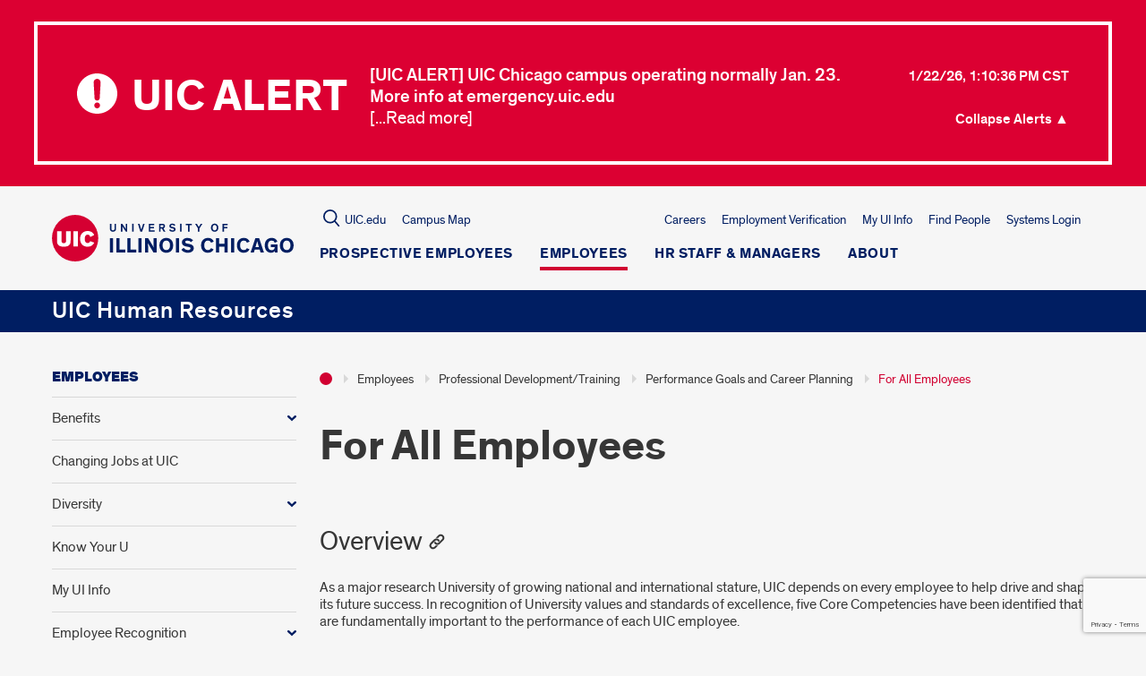

--- FILE ---
content_type: text/html; charset=UTF-8
request_url: https://hr.uic.edu/employees/professional-development-training/performance-goals-and-career-planning/for-all-employees/
body_size: 73737
content:
  
<!doctype html>
<html class="no-js" lang="en-US">
    <head>

    


<!-- Google Analytics script (RED and this site) -->
  <script>
    (function(i,s,o,g,r,a,m){i['GoogleAnalyticsObject']=r;i[r]=i[r]||function(){
              (i[r].q=i[r].q||[]).push(arguments)},i[r].l=1*new Date();a=s.createElement(o),
            m=s.getElementsByTagName(o)[0];a.async=1;a.src=g;m.parentNode.insertBefore(a,m)
    })(window,document,'script','https://www.google-analytics.com/analytics.js','ga');

    
        ga('create', 'UA-20665772-1', 'auto');
    
        ga('create', 'UA-43008608-1', 'auto', 'hrTracker');
    
        ga('send', 'pageview');
    
        ga('hrTracker.send', 'pageview');
      </script>
<!-- End Google Analytics script (RED and this site) -->



<!-- Google Tag Manager script for RED multisite -->
  <script>(function(w,d,s,l,i){w[l]=w[l]||[];w[l].push({'gtm.start': new Date().getTime(),event:'gtm.js'});var f=d.getElementsByTagName(s)[0],
              j=d.createElement(s),dl=l!='dataLayer'?'&l='+l:'';j.async=true;j.src='https://www.googletagmanager.com/gtm.js?id='+i+dl;f.parentNode.insertBefore(j,f);})
              (window,document,'script','dataLayer','GTM-W2Q8D2K');
  </script>
<!-- End Google Tag Manager script for RED multisite -->




<!-- Google Tag Manager script for this site -->
  <script>(function(w,d,s,l,i){w[l]=w[l]||[];w[l].push({'gtm.start': new Date().getTime(),event:'gtm.js'});var f=d.getElementsByTagName(s)[0],
              j=d.createElement(s),dl=l!='dataLayer'?'&l='+l:'';j.async=true;j.src='https://www.googletagmanager.com/gtm.js?id='+i+dl;f.parentNode.insertBefore(j,f);})
              (window,document,'script','dataLayer','GTM-KGR79G9');
  </script>
<!-- End Google Tag Manager script for this site -->


        <title>
                            For All Employees | UIC Human Resources | University of Illinois Chicago
                    </title>




    <meta http-equiv="Content-Type" content="text/html; charset=UTF-8" />
    <meta http-equiv="X-UA-Compatible" content="IE=edge"><script type="text/javascript">(window.NREUM||(NREUM={})).init={privacy:{cookies_enabled:true},ajax:{deny_list:["bam.nr-data.net"]},feature_flags:["soft_nav"],distributed_tracing:{enabled:true}};(window.NREUM||(NREUM={})).loader_config={agentID:"1120104338",accountID:"3597469",trustKey:"66686",xpid:"VwMOVlJVARABVFZRAgABVlcC",licenseKey:"NRJS-52250f587ffd9032ddb",applicationID:"1073516033",browserID:"1120104338"};;/*! For license information please see nr-loader-spa-1.308.0.min.js.LICENSE.txt */
(()=>{var e,t,r={384:(e,t,r)=>{"use strict";r.d(t,{NT:()=>a,US:()=>u,Zm:()=>o,bQ:()=>d,dV:()=>c,pV:()=>l});var n=r(6154),i=r(1863),s=r(1910);const a={beacon:"bam.nr-data.net",errorBeacon:"bam.nr-data.net"};function o(){return n.gm.NREUM||(n.gm.NREUM={}),void 0===n.gm.newrelic&&(n.gm.newrelic=n.gm.NREUM),n.gm.NREUM}function c(){let e=o();return e.o||(e.o={ST:n.gm.setTimeout,SI:n.gm.setImmediate||n.gm.setInterval,CT:n.gm.clearTimeout,XHR:n.gm.XMLHttpRequest,REQ:n.gm.Request,EV:n.gm.Event,PR:n.gm.Promise,MO:n.gm.MutationObserver,FETCH:n.gm.fetch,WS:n.gm.WebSocket},(0,s.i)(...Object.values(e.o))),e}function d(e,t){let r=o();r.initializedAgents??={},t.initializedAt={ms:(0,i.t)(),date:new Date},r.initializedAgents[e]=t}function u(e,t){o()[e]=t}function l(){return function(){let e=o();const t=e.info||{};e.info={beacon:a.beacon,errorBeacon:a.errorBeacon,...t}}(),function(){let e=o();const t=e.init||{};e.init={...t}}(),c(),function(){let e=o();const t=e.loader_config||{};e.loader_config={...t}}(),o()}},782:(e,t,r)=>{"use strict";r.d(t,{T:()=>n});const n=r(860).K7.pageViewTiming},860:(e,t,r)=>{"use strict";r.d(t,{$J:()=>u,K7:()=>c,P3:()=>d,XX:()=>i,Yy:()=>o,df:()=>s,qY:()=>n,v4:()=>a});const n="events",i="jserrors",s="browser/blobs",a="rum",o="browser/logs",c={ajax:"ajax",genericEvents:"generic_events",jserrors:i,logging:"logging",metrics:"metrics",pageAction:"page_action",pageViewEvent:"page_view_event",pageViewTiming:"page_view_timing",sessionReplay:"session_replay",sessionTrace:"session_trace",softNav:"soft_navigations",spa:"spa"},d={[c.pageViewEvent]:1,[c.pageViewTiming]:2,[c.metrics]:3,[c.jserrors]:4,[c.spa]:5,[c.ajax]:6,[c.sessionTrace]:7,[c.softNav]:8,[c.sessionReplay]:9,[c.logging]:10,[c.genericEvents]:11},u={[c.pageViewEvent]:a,[c.pageViewTiming]:n,[c.ajax]:n,[c.spa]:n,[c.softNav]:n,[c.metrics]:i,[c.jserrors]:i,[c.sessionTrace]:s,[c.sessionReplay]:s,[c.logging]:o,[c.genericEvents]:"ins"}},944:(e,t,r)=>{"use strict";r.d(t,{R:()=>i});var n=r(3241);function i(e,t){"function"==typeof console.debug&&(console.debug("New Relic Warning: https://github.com/newrelic/newrelic-browser-agent/blob/main/docs/warning-codes.md#".concat(e),t),(0,n.W)({agentIdentifier:null,drained:null,type:"data",name:"warn",feature:"warn",data:{code:e,secondary:t}}))}},993:(e,t,r)=>{"use strict";r.d(t,{A$:()=>s,ET:()=>a,TZ:()=>o,p_:()=>i});var n=r(860);const i={ERROR:"ERROR",WARN:"WARN",INFO:"INFO",DEBUG:"DEBUG",TRACE:"TRACE"},s={OFF:0,ERROR:1,WARN:2,INFO:3,DEBUG:4,TRACE:5},a="log",o=n.K7.logging},1541:(e,t,r)=>{"use strict";r.d(t,{U:()=>i,f:()=>n});const n={MFE:"MFE",BA:"BA"};function i(e,t){if(2!==t?.harvestEndpointVersion)return{};const r=t.agentRef.runtime.appMetadata.agents[0].entityGuid;return e?{"source.id":e.id,"source.name":e.name,"source.type":e.type,"parent.id":e.parent?.id||r,"parent.type":e.parent?.type||n.BA}:{"entity.guid":r,appId:t.agentRef.info.applicationID}}},1687:(e,t,r)=>{"use strict";r.d(t,{Ak:()=>d,Ze:()=>h,x3:()=>u});var n=r(3241),i=r(7836),s=r(3606),a=r(860),o=r(2646);const c={};function d(e,t){const r={staged:!1,priority:a.P3[t]||0};l(e),c[e].get(t)||c[e].set(t,r)}function u(e,t){e&&c[e]&&(c[e].get(t)&&c[e].delete(t),p(e,t,!1),c[e].size&&f(e))}function l(e){if(!e)throw new Error("agentIdentifier required");c[e]||(c[e]=new Map)}function h(e="",t="feature",r=!1){if(l(e),!e||!c[e].get(t)||r)return p(e,t);c[e].get(t).staged=!0,f(e)}function f(e){const t=Array.from(c[e]);t.every(([e,t])=>t.staged)&&(t.sort((e,t)=>e[1].priority-t[1].priority),t.forEach(([t])=>{c[e].delete(t),p(e,t)}))}function p(e,t,r=!0){const a=e?i.ee.get(e):i.ee,c=s.i.handlers;if(!a.aborted&&a.backlog&&c){if((0,n.W)({agentIdentifier:e,type:"lifecycle",name:"drain",feature:t}),r){const e=a.backlog[t],r=c[t];if(r){for(let t=0;e&&t<e.length;++t)g(e[t],r);Object.entries(r).forEach(([e,t])=>{Object.values(t||{}).forEach(t=>{t[0]?.on&&t[0]?.context()instanceof o.y&&t[0].on(e,t[1])})})}}a.isolatedBacklog||delete c[t],a.backlog[t]=null,a.emit("drain-"+t,[])}}function g(e,t){var r=e[1];Object.values(t[r]||{}).forEach(t=>{var r=e[0];if(t[0]===r){var n=t[1],i=e[3],s=e[2];n.apply(i,s)}})}},1738:(e,t,r)=>{"use strict";r.d(t,{U:()=>f,Y:()=>h});var n=r(3241),i=r(9908),s=r(1863),a=r(944),o=r(5701),c=r(3969),d=r(8362),u=r(860),l=r(4261);function h(e,t,r,s){const h=s||r;!h||h[e]&&h[e]!==d.d.prototype[e]||(h[e]=function(){(0,i.p)(c.xV,["API/"+e+"/called"],void 0,u.K7.metrics,r.ee),(0,n.W)({agentIdentifier:r.agentIdentifier,drained:!!o.B?.[r.agentIdentifier],type:"data",name:"api",feature:l.Pl+e,data:{}});try{return t.apply(this,arguments)}catch(e){(0,a.R)(23,e)}})}function f(e,t,r,n,a){const o=e.info;null===r?delete o.jsAttributes[t]:o.jsAttributes[t]=r,(a||null===r)&&(0,i.p)(l.Pl+n,[(0,s.t)(),t,r],void 0,"session",e.ee)}},1741:(e,t,r)=>{"use strict";r.d(t,{W:()=>s});var n=r(944),i=r(4261);class s{#e(e,...t){if(this[e]!==s.prototype[e])return this[e](...t);(0,n.R)(35,e)}addPageAction(e,t){return this.#e(i.hG,e,t)}register(e){return this.#e(i.eY,e)}recordCustomEvent(e,t){return this.#e(i.fF,e,t)}setPageViewName(e,t){return this.#e(i.Fw,e,t)}setCustomAttribute(e,t,r){return this.#e(i.cD,e,t,r)}noticeError(e,t){return this.#e(i.o5,e,t)}setUserId(e,t=!1){return this.#e(i.Dl,e,t)}setApplicationVersion(e){return this.#e(i.nb,e)}setErrorHandler(e){return this.#e(i.bt,e)}addRelease(e,t){return this.#e(i.k6,e,t)}log(e,t){return this.#e(i.$9,e,t)}start(){return this.#e(i.d3)}finished(e){return this.#e(i.BL,e)}recordReplay(){return this.#e(i.CH)}pauseReplay(){return this.#e(i.Tb)}addToTrace(e){return this.#e(i.U2,e)}setCurrentRouteName(e){return this.#e(i.PA,e)}interaction(e){return this.#e(i.dT,e)}wrapLogger(e,t,r){return this.#e(i.Wb,e,t,r)}measure(e,t){return this.#e(i.V1,e,t)}consent(e){return this.#e(i.Pv,e)}}},1863:(e,t,r)=>{"use strict";function n(){return Math.floor(performance.now())}r.d(t,{t:()=>n})},1910:(e,t,r)=>{"use strict";r.d(t,{i:()=>s});var n=r(944);const i=new Map;function s(...e){return e.every(e=>{if(i.has(e))return i.get(e);const t="function"==typeof e?e.toString():"",r=t.includes("[native code]"),s=t.includes("nrWrapper");return r||s||(0,n.R)(64,e?.name||t),i.set(e,r),r})}},2555:(e,t,r)=>{"use strict";r.d(t,{D:()=>o,f:()=>a});var n=r(384),i=r(8122);const s={beacon:n.NT.beacon,errorBeacon:n.NT.errorBeacon,licenseKey:void 0,applicationID:void 0,sa:void 0,queueTime:void 0,applicationTime:void 0,ttGuid:void 0,user:void 0,account:void 0,product:void 0,extra:void 0,jsAttributes:{},userAttributes:void 0,atts:void 0,transactionName:void 0,tNamePlain:void 0};function a(e){try{return!!e.licenseKey&&!!e.errorBeacon&&!!e.applicationID}catch(e){return!1}}const o=e=>(0,i.a)(e,s)},2614:(e,t,r)=>{"use strict";r.d(t,{BB:()=>a,H3:()=>n,g:()=>d,iL:()=>c,tS:()=>o,uh:()=>i,wk:()=>s});const n="NRBA",i="SESSION",s=144e5,a=18e5,o={STARTED:"session-started",PAUSE:"session-pause",RESET:"session-reset",RESUME:"session-resume",UPDATE:"session-update"},c={SAME_TAB:"same-tab",CROSS_TAB:"cross-tab"},d={OFF:0,FULL:1,ERROR:2}},2646:(e,t,r)=>{"use strict";r.d(t,{y:()=>n});class n{constructor(e){this.contextId=e}}},2843:(e,t,r)=>{"use strict";r.d(t,{G:()=>s,u:()=>i});var n=r(3878);function i(e,t=!1,r,i){(0,n.DD)("visibilitychange",function(){if(t)return void("hidden"===document.visibilityState&&e());e(document.visibilityState)},r,i)}function s(e,t,r){(0,n.sp)("pagehide",e,t,r)}},3241:(e,t,r)=>{"use strict";r.d(t,{W:()=>s});var n=r(6154);const i="newrelic";function s(e={}){try{n.gm.dispatchEvent(new CustomEvent(i,{detail:e}))}catch(e){}}},3304:(e,t,r)=>{"use strict";r.d(t,{A:()=>s});var n=r(7836);const i=()=>{const e=new WeakSet;return(t,r)=>{if("object"==typeof r&&null!==r){if(e.has(r))return;e.add(r)}return r}};function s(e){try{return JSON.stringify(e,i())??""}catch(e){try{n.ee.emit("internal-error",[e])}catch(e){}return""}}},3333:(e,t,r)=>{"use strict";r.d(t,{$v:()=>u,TZ:()=>n,Xh:()=>c,Zp:()=>i,kd:()=>d,mq:()=>o,nf:()=>a,qN:()=>s});const n=r(860).K7.genericEvents,i=["auxclick","click","copy","keydown","paste","scrollend"],s=["focus","blur"],a=4,o=1e3,c=2e3,d=["PageAction","UserAction","BrowserPerformance"],u={RESOURCES:"experimental.resources",REGISTER:"register"}},3434:(e,t,r)=>{"use strict";r.d(t,{Jt:()=>s,YM:()=>d});var n=r(7836),i=r(5607);const s="nr@original:".concat(i.W),a=50;var o=Object.prototype.hasOwnProperty,c=!1;function d(e,t){return e||(e=n.ee),r.inPlace=function(e,t,n,i,s){n||(n="");const a="-"===n.charAt(0);for(let o=0;o<t.length;o++){const c=t[o],d=e[c];l(d)||(e[c]=r(d,a?c+n:n,i,c,s))}},r.flag=s,r;function r(t,r,n,c,d){return l(t)?t:(r||(r=""),nrWrapper[s]=t,function(e,t,r){if(Object.defineProperty&&Object.keys)try{return Object.keys(e).forEach(function(r){Object.defineProperty(t,r,{get:function(){return e[r]},set:function(t){return e[r]=t,t}})}),t}catch(e){u([e],r)}for(var n in e)o.call(e,n)&&(t[n]=e[n])}(t,nrWrapper,e),nrWrapper);function nrWrapper(){var s,o,l,h;let f;try{o=this,s=[...arguments],l="function"==typeof n?n(s,o):n||{}}catch(t){u([t,"",[s,o,c],l],e)}i(r+"start",[s,o,c],l,d);const p=performance.now();let g;try{return h=t.apply(o,s),g=performance.now(),h}catch(e){throw g=performance.now(),i(r+"err",[s,o,e],l,d),f=e,f}finally{const e=g-p,t={start:p,end:g,duration:e,isLongTask:e>=a,methodName:c,thrownError:f};t.isLongTask&&i("long-task",[t,o],l,d),i(r+"end",[s,o,h],l,d)}}}function i(r,n,i,s){if(!c||t){var a=c;c=!0;try{e.emit(r,n,i,t,s)}catch(t){u([t,r,n,i],e)}c=a}}}function u(e,t){t||(t=n.ee);try{t.emit("internal-error",e)}catch(e){}}function l(e){return!(e&&"function"==typeof e&&e.apply&&!e[s])}},3606:(e,t,r)=>{"use strict";r.d(t,{i:()=>s});var n=r(9908);s.on=a;var i=s.handlers={};function s(e,t,r,s){a(s||n.d,i,e,t,r)}function a(e,t,r,i,s){s||(s="feature"),e||(e=n.d);var a=t[s]=t[s]||{};(a[r]=a[r]||[]).push([e,i])}},3738:(e,t,r)=>{"use strict";r.d(t,{He:()=>i,Kp:()=>o,Lc:()=>d,Rz:()=>u,TZ:()=>n,bD:()=>s,d3:()=>a,jx:()=>l,sl:()=>h,uP:()=>c});const n=r(860).K7.sessionTrace,i="bstResource",s="resource",a="-start",o="-end",c="fn"+a,d="fn"+o,u="pushState",l=1e3,h=3e4},3785:(e,t,r)=>{"use strict";r.d(t,{R:()=>c,b:()=>d});var n=r(9908),i=r(1863),s=r(860),a=r(3969),o=r(993);function c(e,t,r={},c=o.p_.INFO,d=!0,u,l=(0,i.t)()){(0,n.p)(a.xV,["API/logging/".concat(c.toLowerCase(),"/called")],void 0,s.K7.metrics,e),(0,n.p)(o.ET,[l,t,r,c,d,u],void 0,s.K7.logging,e)}function d(e){return"string"==typeof e&&Object.values(o.p_).some(t=>t===e.toUpperCase().trim())}},3878:(e,t,r)=>{"use strict";function n(e,t){return{capture:e,passive:!1,signal:t}}function i(e,t,r=!1,i){window.addEventListener(e,t,n(r,i))}function s(e,t,r=!1,i){document.addEventListener(e,t,n(r,i))}r.d(t,{DD:()=>s,jT:()=>n,sp:()=>i})},3962:(e,t,r)=>{"use strict";r.d(t,{AM:()=>a,O2:()=>l,OV:()=>s,Qu:()=>h,TZ:()=>c,ih:()=>f,pP:()=>o,t1:()=>u,tC:()=>i,wD:()=>d});var n=r(860);const i=["click","keydown","submit"],s="popstate",a="api",o="initialPageLoad",c=n.K7.softNav,d=5e3,u=500,l={INITIAL_PAGE_LOAD:"",ROUTE_CHANGE:1,UNSPECIFIED:2},h={INTERACTION:1,AJAX:2,CUSTOM_END:3,CUSTOM_TRACER:4},f={IP:"in progress",PF:"pending finish",FIN:"finished",CAN:"cancelled"}},3969:(e,t,r)=>{"use strict";r.d(t,{TZ:()=>n,XG:()=>o,rs:()=>i,xV:()=>a,z_:()=>s});const n=r(860).K7.metrics,i="sm",s="cm",a="storeSupportabilityMetrics",o="storeEventMetrics"},4234:(e,t,r)=>{"use strict";r.d(t,{W:()=>s});var n=r(7836),i=r(1687);class s{constructor(e,t){this.agentIdentifier=e,this.ee=n.ee.get(e),this.featureName=t,this.blocked=!1}deregisterDrain(){(0,i.x3)(this.agentIdentifier,this.featureName)}}},4261:(e,t,r)=>{"use strict";r.d(t,{$9:()=>u,BL:()=>c,CH:()=>p,Dl:()=>R,Fw:()=>w,PA:()=>v,Pl:()=>n,Pv:()=>A,Tb:()=>h,U2:()=>a,V1:()=>E,Wb:()=>T,bt:()=>y,cD:()=>b,d3:()=>x,dT:()=>d,eY:()=>g,fF:()=>f,hG:()=>s,hw:()=>i,k6:()=>o,nb:()=>m,o5:()=>l});const n="api-",i=n+"ixn-",s="addPageAction",a="addToTrace",o="addRelease",c="finished",d="interaction",u="log",l="noticeError",h="pauseReplay",f="recordCustomEvent",p="recordReplay",g="register",m="setApplicationVersion",v="setCurrentRouteName",b="setCustomAttribute",y="setErrorHandler",w="setPageViewName",R="setUserId",x="start",T="wrapLogger",E="measure",A="consent"},5205:(e,t,r)=>{"use strict";r.d(t,{j:()=>S});var n=r(384),i=r(1741);var s=r(2555),a=r(3333);const o=e=>{if(!e||"string"!=typeof e)return!1;try{document.createDocumentFragment().querySelector(e)}catch{return!1}return!0};var c=r(2614),d=r(944),u=r(8122);const l="[data-nr-mask]",h=e=>(0,u.a)(e,(()=>{const e={feature_flags:[],experimental:{allow_registered_children:!1,resources:!1},mask_selector:"*",block_selector:"[data-nr-block]",mask_input_options:{color:!1,date:!1,"datetime-local":!1,email:!1,month:!1,number:!1,range:!1,search:!1,tel:!1,text:!1,time:!1,url:!1,week:!1,textarea:!1,select:!1,password:!0}};return{ajax:{deny_list:void 0,block_internal:!0,enabled:!0,autoStart:!0},api:{get allow_registered_children(){return e.feature_flags.includes(a.$v.REGISTER)||e.experimental.allow_registered_children},set allow_registered_children(t){e.experimental.allow_registered_children=t},duplicate_registered_data:!1},browser_consent_mode:{enabled:!1},distributed_tracing:{enabled:void 0,exclude_newrelic_header:void 0,cors_use_newrelic_header:void 0,cors_use_tracecontext_headers:void 0,allowed_origins:void 0},get feature_flags(){return e.feature_flags},set feature_flags(t){e.feature_flags=t},generic_events:{enabled:!0,autoStart:!0},harvest:{interval:30},jserrors:{enabled:!0,autoStart:!0},logging:{enabled:!0,autoStart:!0},metrics:{enabled:!0,autoStart:!0},obfuscate:void 0,page_action:{enabled:!0},page_view_event:{enabled:!0,autoStart:!0},page_view_timing:{enabled:!0,autoStart:!0},performance:{capture_marks:!1,capture_measures:!1,capture_detail:!0,resources:{get enabled(){return e.feature_flags.includes(a.$v.RESOURCES)||e.experimental.resources},set enabled(t){e.experimental.resources=t},asset_types:[],first_party_domains:[],ignore_newrelic:!0}},privacy:{cookies_enabled:!0},proxy:{assets:void 0,beacon:void 0},session:{expiresMs:c.wk,inactiveMs:c.BB},session_replay:{autoStart:!0,enabled:!1,preload:!1,sampling_rate:10,error_sampling_rate:100,collect_fonts:!1,inline_images:!1,fix_stylesheets:!0,mask_all_inputs:!0,get mask_text_selector(){return e.mask_selector},set mask_text_selector(t){o(t)?e.mask_selector="".concat(t,",").concat(l):""===t||null===t?e.mask_selector=l:(0,d.R)(5,t)},get block_class(){return"nr-block"},get ignore_class(){return"nr-ignore"},get mask_text_class(){return"nr-mask"},get block_selector(){return e.block_selector},set block_selector(t){o(t)?e.block_selector+=",".concat(t):""!==t&&(0,d.R)(6,t)},get mask_input_options(){return e.mask_input_options},set mask_input_options(t){t&&"object"==typeof t?e.mask_input_options={...t,password:!0}:(0,d.R)(7,t)}},session_trace:{enabled:!0,autoStart:!0},soft_navigations:{enabled:!0,autoStart:!0},spa:{enabled:!0,autoStart:!0},ssl:void 0,user_actions:{enabled:!0,elementAttributes:["id","className","tagName","type"]}}})());var f=r(6154),p=r(9324);let g=0;const m={buildEnv:p.F3,distMethod:p.Xs,version:p.xv,originTime:f.WN},v={consented:!1},b={appMetadata:{},get consented(){return this.session?.state?.consent||v.consented},set consented(e){v.consented=e},customTransaction:void 0,denyList:void 0,disabled:!1,harvester:void 0,isolatedBacklog:!1,isRecording:!1,loaderType:void 0,maxBytes:3e4,obfuscator:void 0,onerror:void 0,ptid:void 0,releaseIds:{},session:void 0,timeKeeper:void 0,registeredEntities:[],jsAttributesMetadata:{bytes:0},get harvestCount(){return++g}},y=e=>{const t=(0,u.a)(e,b),r=Object.keys(m).reduce((e,t)=>(e[t]={value:m[t],writable:!1,configurable:!0,enumerable:!0},e),{});return Object.defineProperties(t,r)};var w=r(5701);const R=e=>{const t=e.startsWith("http");e+="/",r.p=t?e:"https://"+e};var x=r(7836),T=r(3241);const E={accountID:void 0,trustKey:void 0,agentID:void 0,licenseKey:void 0,applicationID:void 0,xpid:void 0},A=e=>(0,u.a)(e,E),_=new Set;function S(e,t={},r,a){let{init:o,info:c,loader_config:d,runtime:u={},exposed:l=!0}=t;if(!c){const e=(0,n.pV)();o=e.init,c=e.info,d=e.loader_config}e.init=h(o||{}),e.loader_config=A(d||{}),c.jsAttributes??={},f.bv&&(c.jsAttributes.isWorker=!0),e.info=(0,s.D)(c);const p=e.init,g=[c.beacon,c.errorBeacon];_.has(e.agentIdentifier)||(p.proxy.assets&&(R(p.proxy.assets),g.push(p.proxy.assets)),p.proxy.beacon&&g.push(p.proxy.beacon),e.beacons=[...g],function(e){const t=(0,n.pV)();Object.getOwnPropertyNames(i.W.prototype).forEach(r=>{const n=i.W.prototype[r];if("function"!=typeof n||"constructor"===n)return;let s=t[r];e[r]&&!1!==e.exposed&&"micro-agent"!==e.runtime?.loaderType&&(t[r]=(...t)=>{const n=e[r](...t);return s?s(...t):n})})}(e),(0,n.US)("activatedFeatures",w.B)),u.denyList=[...p.ajax.deny_list||[],...p.ajax.block_internal?g:[]],u.ptid=e.agentIdentifier,u.loaderType=r,e.runtime=y(u),_.has(e.agentIdentifier)||(e.ee=x.ee.get(e.agentIdentifier),e.exposed=l,(0,T.W)({agentIdentifier:e.agentIdentifier,drained:!!w.B?.[e.agentIdentifier],type:"lifecycle",name:"initialize",feature:void 0,data:e.config})),_.add(e.agentIdentifier)}},5270:(e,t,r)=>{"use strict";r.d(t,{Aw:()=>a,SR:()=>s,rF:()=>o});var n=r(384),i=r(7767);function s(e){return!!(0,n.dV)().o.MO&&(0,i.V)(e)&&!0===e?.session_trace.enabled}function a(e){return!0===e?.session_replay.preload&&s(e)}function o(e,t){try{if("string"==typeof t?.type){if("password"===t.type.toLowerCase())return"*".repeat(e?.length||0);if(void 0!==t?.dataset?.nrUnmask||t?.classList?.contains("nr-unmask"))return e}}catch(e){}return"string"==typeof e?e.replace(/[\S]/g,"*"):"*".repeat(e?.length||0)}},5289:(e,t,r)=>{"use strict";r.d(t,{GG:()=>a,Qr:()=>c,sB:()=>o});var n=r(3878),i=r(6389);function s(){return"undefined"==typeof document||"complete"===document.readyState}function a(e,t){if(s())return e();const r=(0,i.J)(e),a=setInterval(()=>{s()&&(clearInterval(a),r())},500);(0,n.sp)("load",r,t)}function o(e){if(s())return e();(0,n.DD)("DOMContentLoaded",e)}function c(e){if(s())return e();(0,n.sp)("popstate",e)}},5607:(e,t,r)=>{"use strict";r.d(t,{W:()=>n});const n=(0,r(9566).bz)()},5701:(e,t,r)=>{"use strict";r.d(t,{B:()=>s,t:()=>a});var n=r(3241);const i=new Set,s={};function a(e,t){const r=t.agentIdentifier;s[r]??={},e&&"object"==typeof e&&(i.has(r)||(t.ee.emit("rumresp",[e]),s[r]=e,i.add(r),(0,n.W)({agentIdentifier:r,loaded:!0,drained:!0,type:"lifecycle",name:"load",feature:void 0,data:e})))}},6154:(e,t,r)=>{"use strict";r.d(t,{OF:()=>d,RI:()=>i,WN:()=>h,bv:()=>s,eN:()=>f,gm:()=>a,lR:()=>l,m:()=>c,mw:()=>o,sb:()=>u});var n=r(1863);const i="undefined"!=typeof window&&!!window.document,s="undefined"!=typeof WorkerGlobalScope&&("undefined"!=typeof self&&self instanceof WorkerGlobalScope&&self.navigator instanceof WorkerNavigator||"undefined"!=typeof globalThis&&globalThis instanceof WorkerGlobalScope&&globalThis.navigator instanceof WorkerNavigator),a=i?window:"undefined"!=typeof WorkerGlobalScope&&("undefined"!=typeof self&&self instanceof WorkerGlobalScope&&self||"undefined"!=typeof globalThis&&globalThis instanceof WorkerGlobalScope&&globalThis),o=Boolean("hidden"===a?.document?.visibilityState),c=""+a?.location,d=/iPad|iPhone|iPod/.test(a.navigator?.userAgent),u=d&&"undefined"==typeof SharedWorker,l=(()=>{const e=a.navigator?.userAgent?.match(/Firefox[/\s](\d+\.\d+)/);return Array.isArray(e)&&e.length>=2?+e[1]:0})(),h=Date.now()-(0,n.t)(),f=()=>"undefined"!=typeof PerformanceNavigationTiming&&a?.performance?.getEntriesByType("navigation")?.[0]?.responseStart},6344:(e,t,r)=>{"use strict";r.d(t,{BB:()=>u,Qb:()=>l,TZ:()=>i,Ug:()=>a,Vh:()=>s,_s:()=>o,bc:()=>d,yP:()=>c});var n=r(2614);const i=r(860).K7.sessionReplay,s="errorDuringReplay",a=.12,o={DomContentLoaded:0,Load:1,FullSnapshot:2,IncrementalSnapshot:3,Meta:4,Custom:5},c={[n.g.ERROR]:15e3,[n.g.FULL]:3e5,[n.g.OFF]:0},d={RESET:{message:"Session was reset",sm:"Reset"},IMPORT:{message:"Recorder failed to import",sm:"Import"},TOO_MANY:{message:"429: Too Many Requests",sm:"Too-Many"},TOO_BIG:{message:"Payload was too large",sm:"Too-Big"},CROSS_TAB:{message:"Session Entity was set to OFF on another tab",sm:"Cross-Tab"},ENTITLEMENTS:{message:"Session Replay is not allowed and will not be started",sm:"Entitlement"}},u=5e3,l={API:"api",RESUME:"resume",SWITCH_TO_FULL:"switchToFull",INITIALIZE:"initialize",PRELOAD:"preload"}},6389:(e,t,r)=>{"use strict";function n(e,t=500,r={}){const n=r?.leading||!1;let i;return(...r)=>{n&&void 0===i&&(e.apply(this,r),i=setTimeout(()=>{i=clearTimeout(i)},t)),n||(clearTimeout(i),i=setTimeout(()=>{e.apply(this,r)},t))}}function i(e){let t=!1;return(...r)=>{t||(t=!0,e.apply(this,r))}}r.d(t,{J:()=>i,s:()=>n})},6630:(e,t,r)=>{"use strict";r.d(t,{T:()=>n});const n=r(860).K7.pageViewEvent},6774:(e,t,r)=>{"use strict";r.d(t,{T:()=>n});const n=r(860).K7.jserrors},7295:(e,t,r)=>{"use strict";r.d(t,{Xv:()=>a,gX:()=>i,iW:()=>s});var n=[];function i(e){if(!e||s(e))return!1;if(0===n.length)return!0;if("*"===n[0].hostname)return!1;for(var t=0;t<n.length;t++){var r=n[t];if(r.hostname.test(e.hostname)&&r.pathname.test(e.pathname))return!1}return!0}function s(e){return void 0===e.hostname}function a(e){if(n=[],e&&e.length)for(var t=0;t<e.length;t++){let r=e[t];if(!r)continue;if("*"===r)return void(n=[{hostname:"*"}]);0===r.indexOf("http://")?r=r.substring(7):0===r.indexOf("https://")&&(r=r.substring(8));const i=r.indexOf("/");let s,a;i>0?(s=r.substring(0,i),a=r.substring(i)):(s=r,a="*");let[c]=s.split(":");n.push({hostname:o(c),pathname:o(a,!0)})}}function o(e,t=!1){const r=e.replace(/[.+?^${}()|[\]\\]/g,e=>"\\"+e).replace(/\*/g,".*?");return new RegExp((t?"^":"")+r+"$")}},7485:(e,t,r)=>{"use strict";r.d(t,{D:()=>i});var n=r(6154);function i(e){if(0===(e||"").indexOf("data:"))return{protocol:"data"};try{const t=new URL(e,location.href),r={port:t.port,hostname:t.hostname,pathname:t.pathname,search:t.search,protocol:t.protocol.slice(0,t.protocol.indexOf(":")),sameOrigin:t.protocol===n.gm?.location?.protocol&&t.host===n.gm?.location?.host};return r.port&&""!==r.port||("http:"===t.protocol&&(r.port="80"),"https:"===t.protocol&&(r.port="443")),r.pathname&&""!==r.pathname?r.pathname.startsWith("/")||(r.pathname="/".concat(r.pathname)):r.pathname="/",r}catch(e){return{}}}},7699:(e,t,r)=>{"use strict";r.d(t,{It:()=>s,KC:()=>o,No:()=>i,qh:()=>a});var n=r(860);const i=16e3,s=1e6,a="SESSION_ERROR",o={[n.K7.logging]:!0,[n.K7.genericEvents]:!1,[n.K7.jserrors]:!1,[n.K7.ajax]:!1}},7767:(e,t,r)=>{"use strict";r.d(t,{V:()=>i});var n=r(6154);const i=e=>n.RI&&!0===e?.privacy.cookies_enabled},7836:(e,t,r)=>{"use strict";r.d(t,{P:()=>o,ee:()=>c});var n=r(384),i=r(8990),s=r(2646),a=r(5607);const o="nr@context:".concat(a.W),c=function e(t,r){var n={},a={},u={},l=!1;try{l=16===r.length&&d.initializedAgents?.[r]?.runtime.isolatedBacklog}catch(e){}var h={on:p,addEventListener:p,removeEventListener:function(e,t){var r=n[e];if(!r)return;for(var i=0;i<r.length;i++)r[i]===t&&r.splice(i,1)},emit:function(e,r,n,i,s){!1!==s&&(s=!0);if(c.aborted&&!i)return;t&&s&&t.emit(e,r,n);var o=f(n);g(e).forEach(e=>{e.apply(o,r)});var d=v()[a[e]];d&&d.push([h,e,r,o]);return o},get:m,listeners:g,context:f,buffer:function(e,t){const r=v();if(t=t||"feature",h.aborted)return;Object.entries(e||{}).forEach(([e,n])=>{a[n]=t,t in r||(r[t]=[])})},abort:function(){h._aborted=!0,Object.keys(h.backlog).forEach(e=>{delete h.backlog[e]})},isBuffering:function(e){return!!v()[a[e]]},debugId:r,backlog:l?{}:t&&"object"==typeof t.backlog?t.backlog:{},isolatedBacklog:l};return Object.defineProperty(h,"aborted",{get:()=>{let e=h._aborted||!1;return e||(t&&(e=t.aborted),e)}}),h;function f(e){return e&&e instanceof s.y?e:e?(0,i.I)(e,o,()=>new s.y(o)):new s.y(o)}function p(e,t){n[e]=g(e).concat(t)}function g(e){return n[e]||[]}function m(t){return u[t]=u[t]||e(h,t)}function v(){return h.backlog}}(void 0,"globalEE"),d=(0,n.Zm)();d.ee||(d.ee=c)},8122:(e,t,r)=>{"use strict";r.d(t,{a:()=>i});var n=r(944);function i(e,t){try{if(!e||"object"!=typeof e)return(0,n.R)(3);if(!t||"object"!=typeof t)return(0,n.R)(4);const r=Object.create(Object.getPrototypeOf(t),Object.getOwnPropertyDescriptors(t)),s=0===Object.keys(r).length?e:r;for(let a in s)if(void 0!==e[a])try{if(null===e[a]){r[a]=null;continue}Array.isArray(e[a])&&Array.isArray(t[a])?r[a]=Array.from(new Set([...e[a],...t[a]])):"object"==typeof e[a]&&"object"==typeof t[a]?r[a]=i(e[a],t[a]):r[a]=e[a]}catch(e){r[a]||(0,n.R)(1,e)}return r}catch(e){(0,n.R)(2,e)}}},8139:(e,t,r)=>{"use strict";r.d(t,{u:()=>h});var n=r(7836),i=r(3434),s=r(8990),a=r(6154);const o={},c=a.gm.XMLHttpRequest,d="addEventListener",u="removeEventListener",l="nr@wrapped:".concat(n.P);function h(e){var t=function(e){return(e||n.ee).get("events")}(e);if(o[t.debugId]++)return t;o[t.debugId]=1;var r=(0,i.YM)(t,!0);function h(e){r.inPlace(e,[d,u],"-",p)}function p(e,t){return e[1]}return"getPrototypeOf"in Object&&(a.RI&&f(document,h),c&&f(c.prototype,h),f(a.gm,h)),t.on(d+"-start",function(e,t){var n=e[1];if(null!==n&&("function"==typeof n||"object"==typeof n)&&"newrelic"!==e[0]){var i=(0,s.I)(n,l,function(){var e={object:function(){if("function"!=typeof n.handleEvent)return;return n.handleEvent.apply(n,arguments)},function:n}[typeof n];return e?r(e,"fn-",null,e.name||"anonymous"):n});this.wrapped=e[1]=i}}),t.on(u+"-start",function(e){e[1]=this.wrapped||e[1]}),t}function f(e,t,...r){let n=e;for(;"object"==typeof n&&!Object.prototype.hasOwnProperty.call(n,d);)n=Object.getPrototypeOf(n);n&&t(n,...r)}},8362:(e,t,r)=>{"use strict";r.d(t,{d:()=>s});var n=r(9566),i=r(1741);class s extends i.W{agentIdentifier=(0,n.LA)(16)}},8374:(e,t,r)=>{r.nc=(()=>{try{return document?.currentScript?.nonce}catch(e){}return""})()},8990:(e,t,r)=>{"use strict";r.d(t,{I:()=>i});var n=Object.prototype.hasOwnProperty;function i(e,t,r){if(n.call(e,t))return e[t];var i=r();if(Object.defineProperty&&Object.keys)try{return Object.defineProperty(e,t,{value:i,writable:!0,enumerable:!1}),i}catch(e){}return e[t]=i,i}},9119:(e,t,r)=>{"use strict";r.d(t,{L:()=>s});var n=/([^?#]*)[^#]*(#[^?]*|$).*/,i=/([^?#]*)().*/;function s(e,t){return e?e.replace(t?n:i,"$1$2"):e}},9300:(e,t,r)=>{"use strict";r.d(t,{T:()=>n});const n=r(860).K7.ajax},9324:(e,t,r)=>{"use strict";r.d(t,{AJ:()=>a,F3:()=>i,Xs:()=>s,Yq:()=>o,xv:()=>n});const n="1.308.0",i="PROD",s="CDN",a="@newrelic/rrweb",o="1.0.1"},9566:(e,t,r)=>{"use strict";r.d(t,{LA:()=>o,ZF:()=>c,bz:()=>a,el:()=>d});var n=r(6154);const i="xxxxxxxx-xxxx-4xxx-yxxx-xxxxxxxxxxxx";function s(e,t){return e?15&e[t]:16*Math.random()|0}function a(){const e=n.gm?.crypto||n.gm?.msCrypto;let t,r=0;return e&&e.getRandomValues&&(t=e.getRandomValues(new Uint8Array(30))),i.split("").map(e=>"x"===e?s(t,r++).toString(16):"y"===e?(3&s()|8).toString(16):e).join("")}function o(e){const t=n.gm?.crypto||n.gm?.msCrypto;let r,i=0;t&&t.getRandomValues&&(r=t.getRandomValues(new Uint8Array(e)));const a=[];for(var o=0;o<e;o++)a.push(s(r,i++).toString(16));return a.join("")}function c(){return o(16)}function d(){return o(32)}},9908:(e,t,r)=>{"use strict";r.d(t,{d:()=>n,p:()=>i});var n=r(7836).ee.get("handle");function i(e,t,r,i,s){s?(s.buffer([e],i),s.emit(e,t,r)):(n.buffer([e],i),n.emit(e,t,r))}}},n={};function i(e){var t=n[e];if(void 0!==t)return t.exports;var s=n[e]={exports:{}};return r[e](s,s.exports,i),s.exports}i.m=r,i.d=(e,t)=>{for(var r in t)i.o(t,r)&&!i.o(e,r)&&Object.defineProperty(e,r,{enumerable:!0,get:t[r]})},i.f={},i.e=e=>Promise.all(Object.keys(i.f).reduce((t,r)=>(i.f[r](e,t),t),[])),i.u=e=>({212:"nr-spa-compressor",249:"nr-spa-recorder",478:"nr-spa"}[e]+"-1.308.0.min.js"),i.o=(e,t)=>Object.prototype.hasOwnProperty.call(e,t),e={},t="NRBA-1.308.0.PROD:",i.l=(r,n,s,a)=>{if(e[r])e[r].push(n);else{var o,c;if(void 0!==s)for(var d=document.getElementsByTagName("script"),u=0;u<d.length;u++){var l=d[u];if(l.getAttribute("src")==r||l.getAttribute("data-webpack")==t+s){o=l;break}}if(!o){c=!0;var h={478:"sha512-RSfSVnmHk59T/uIPbdSE0LPeqcEdF4/+XhfJdBuccH5rYMOEZDhFdtnh6X6nJk7hGpzHd9Ujhsy7lZEz/ORYCQ==",249:"sha512-ehJXhmntm85NSqW4MkhfQqmeKFulra3klDyY0OPDUE+sQ3GokHlPh1pmAzuNy//3j4ac6lzIbmXLvGQBMYmrkg==",212:"sha512-B9h4CR46ndKRgMBcK+j67uSR2RCnJfGefU+A7FrgR/k42ovXy5x/MAVFiSvFxuVeEk/pNLgvYGMp1cBSK/G6Fg=="};(o=document.createElement("script")).charset="utf-8",i.nc&&o.setAttribute("nonce",i.nc),o.setAttribute("data-webpack",t+s),o.src=r,0!==o.src.indexOf(window.location.origin+"/")&&(o.crossOrigin="anonymous"),h[a]&&(o.integrity=h[a])}e[r]=[n];var f=(t,n)=>{o.onerror=o.onload=null,clearTimeout(p);var i=e[r];if(delete e[r],o.parentNode&&o.parentNode.removeChild(o),i&&i.forEach(e=>e(n)),t)return t(n)},p=setTimeout(f.bind(null,void 0,{type:"timeout",target:o}),12e4);o.onerror=f.bind(null,o.onerror),o.onload=f.bind(null,o.onload),c&&document.head.appendChild(o)}},i.r=e=>{"undefined"!=typeof Symbol&&Symbol.toStringTag&&Object.defineProperty(e,Symbol.toStringTag,{value:"Module"}),Object.defineProperty(e,"__esModule",{value:!0})},i.p="https://js-agent.newrelic.com/",(()=>{var e={38:0,788:0};i.f.j=(t,r)=>{var n=i.o(e,t)?e[t]:void 0;if(0!==n)if(n)r.push(n[2]);else{var s=new Promise((r,i)=>n=e[t]=[r,i]);r.push(n[2]=s);var a=i.p+i.u(t),o=new Error;i.l(a,r=>{if(i.o(e,t)&&(0!==(n=e[t])&&(e[t]=void 0),n)){var s=r&&("load"===r.type?"missing":r.type),a=r&&r.target&&r.target.src;o.message="Loading chunk "+t+" failed: ("+s+": "+a+")",o.name="ChunkLoadError",o.type=s,o.request=a,n[1](o)}},"chunk-"+t,t)}};var t=(t,r)=>{var n,s,[a,o,c]=r,d=0;if(a.some(t=>0!==e[t])){for(n in o)i.o(o,n)&&(i.m[n]=o[n]);if(c)c(i)}for(t&&t(r);d<a.length;d++)s=a[d],i.o(e,s)&&e[s]&&e[s][0](),e[s]=0},r=self["webpackChunk:NRBA-1.308.0.PROD"]=self["webpackChunk:NRBA-1.308.0.PROD"]||[];r.forEach(t.bind(null,0)),r.push=t.bind(null,r.push.bind(r))})(),(()=>{"use strict";i(8374);var e=i(8362),t=i(860);const r=Object.values(t.K7);var n=i(5205);var s=i(9908),a=i(1863),o=i(4261),c=i(1738);var d=i(1687),u=i(4234),l=i(5289),h=i(6154),f=i(944),p=i(5270),g=i(7767),m=i(6389),v=i(7699);class b extends u.W{constructor(e,t){super(e.agentIdentifier,t),this.agentRef=e,this.abortHandler=void 0,this.featAggregate=void 0,this.loadedSuccessfully=void 0,this.onAggregateImported=new Promise(e=>{this.loadedSuccessfully=e}),this.deferred=Promise.resolve(),!1===e.init[this.featureName].autoStart?this.deferred=new Promise((t,r)=>{this.ee.on("manual-start-all",(0,m.J)(()=>{(0,d.Ak)(e.agentIdentifier,this.featureName),t()}))}):(0,d.Ak)(e.agentIdentifier,t)}importAggregator(e,t,r={}){if(this.featAggregate)return;const n=async()=>{let n;await this.deferred;try{if((0,g.V)(e.init)){const{setupAgentSession:t}=await i.e(478).then(i.bind(i,8766));n=t(e)}}catch(e){(0,f.R)(20,e),this.ee.emit("internal-error",[e]),(0,s.p)(v.qh,[e],void 0,this.featureName,this.ee)}try{if(!this.#t(this.featureName,n,e.init))return(0,d.Ze)(this.agentIdentifier,this.featureName),void this.loadedSuccessfully(!1);const{Aggregate:i}=await t();this.featAggregate=new i(e,r),e.runtime.harvester.initializedAggregates.push(this.featAggregate),this.loadedSuccessfully(!0)}catch(e){(0,f.R)(34,e),this.abortHandler?.(),(0,d.Ze)(this.agentIdentifier,this.featureName,!0),this.loadedSuccessfully(!1),this.ee&&this.ee.abort()}};h.RI?(0,l.GG)(()=>n(),!0):n()}#t(e,r,n){if(this.blocked)return!1;switch(e){case t.K7.sessionReplay:return(0,p.SR)(n)&&!!r;case t.K7.sessionTrace:return!!r;default:return!0}}}var y=i(6630),w=i(2614),R=i(3241);class x extends b{static featureName=y.T;constructor(e){var t;super(e,y.T),this.setupInspectionEvents(e.agentIdentifier),t=e,(0,c.Y)(o.Fw,function(e,r){"string"==typeof e&&("/"!==e.charAt(0)&&(e="/"+e),t.runtime.customTransaction=(r||"http://custom.transaction")+e,(0,s.p)(o.Pl+o.Fw,[(0,a.t)()],void 0,void 0,t.ee))},t),this.importAggregator(e,()=>i.e(478).then(i.bind(i,2467)))}setupInspectionEvents(e){const t=(t,r)=>{t&&(0,R.W)({agentIdentifier:e,timeStamp:t.timeStamp,loaded:"complete"===t.target.readyState,type:"window",name:r,data:t.target.location+""})};(0,l.sB)(e=>{t(e,"DOMContentLoaded")}),(0,l.GG)(e=>{t(e,"load")}),(0,l.Qr)(e=>{t(e,"navigate")}),this.ee.on(w.tS.UPDATE,(t,r)=>{(0,R.W)({agentIdentifier:e,type:"lifecycle",name:"session",data:r})})}}var T=i(384);class E extends e.d{constructor(e){var t;(super(),h.gm)?(this.features={},(0,T.bQ)(this.agentIdentifier,this),this.desiredFeatures=new Set(e.features||[]),this.desiredFeatures.add(x),(0,n.j)(this,e,e.loaderType||"agent"),t=this,(0,c.Y)(o.cD,function(e,r,n=!1){if("string"==typeof e){if(["string","number","boolean"].includes(typeof r)||null===r)return(0,c.U)(t,e,r,o.cD,n);(0,f.R)(40,typeof r)}else(0,f.R)(39,typeof e)},t),function(e){(0,c.Y)(o.Dl,function(t,r=!1){if("string"!=typeof t&&null!==t)return void(0,f.R)(41,typeof t);const n=e.info.jsAttributes["enduser.id"];r&&null!=n&&n!==t?(0,s.p)(o.Pl+"setUserIdAndResetSession",[t],void 0,"session",e.ee):(0,c.U)(e,"enduser.id",t,o.Dl,!0)},e)}(this),function(e){(0,c.Y)(o.nb,function(t){if("string"==typeof t||null===t)return(0,c.U)(e,"application.version",t,o.nb,!1);(0,f.R)(42,typeof t)},e)}(this),function(e){(0,c.Y)(o.d3,function(){e.ee.emit("manual-start-all")},e)}(this),function(e){(0,c.Y)(o.Pv,function(t=!0){if("boolean"==typeof t){if((0,s.p)(o.Pl+o.Pv,[t],void 0,"session",e.ee),e.runtime.consented=t,t){const t=e.features.page_view_event;t.onAggregateImported.then(e=>{const r=t.featAggregate;e&&!r.sentRum&&r.sendRum()})}}else(0,f.R)(65,typeof t)},e)}(this),this.run()):(0,f.R)(21)}get config(){return{info:this.info,init:this.init,loader_config:this.loader_config,runtime:this.runtime}}get api(){return this}run(){try{const e=function(e){const t={};return r.forEach(r=>{t[r]=!!e[r]?.enabled}),t}(this.init),n=[...this.desiredFeatures];n.sort((e,r)=>t.P3[e.featureName]-t.P3[r.featureName]),n.forEach(r=>{if(!e[r.featureName]&&r.featureName!==t.K7.pageViewEvent)return;if(r.featureName===t.K7.spa)return void(0,f.R)(67);const n=function(e){switch(e){case t.K7.ajax:return[t.K7.jserrors];case t.K7.sessionTrace:return[t.K7.ajax,t.K7.pageViewEvent];case t.K7.sessionReplay:return[t.K7.sessionTrace];case t.K7.pageViewTiming:return[t.K7.pageViewEvent];default:return[]}}(r.featureName).filter(e=>!(e in this.features));n.length>0&&(0,f.R)(36,{targetFeature:r.featureName,missingDependencies:n}),this.features[r.featureName]=new r(this)})}catch(e){(0,f.R)(22,e);for(const e in this.features)this.features[e].abortHandler?.();const t=(0,T.Zm)();delete t.initializedAgents[this.agentIdentifier]?.features,delete this.sharedAggregator;return t.ee.get(this.agentIdentifier).abort(),!1}}}var A=i(2843),_=i(782);class S extends b{static featureName=_.T;constructor(e){super(e,_.T),h.RI&&((0,A.u)(()=>(0,s.p)("docHidden",[(0,a.t)()],void 0,_.T,this.ee),!0),(0,A.G)(()=>(0,s.p)("winPagehide",[(0,a.t)()],void 0,_.T,this.ee)),this.importAggregator(e,()=>i.e(478).then(i.bind(i,9917))))}}var O=i(3969);class I extends b{static featureName=O.TZ;constructor(e){super(e,O.TZ),h.RI&&document.addEventListener("securitypolicyviolation",e=>{(0,s.p)(O.xV,["Generic/CSPViolation/Detected"],void 0,this.featureName,this.ee)}),this.importAggregator(e,()=>i.e(478).then(i.bind(i,6555)))}}var N=i(6774),P=i(3878),k=i(3304);class D{constructor(e,t,r,n,i){this.name="UncaughtError",this.message="string"==typeof e?e:(0,k.A)(e),this.sourceURL=t,this.line=r,this.column=n,this.__newrelic=i}}function C(e){return M(e)?e:new D(void 0!==e?.message?e.message:e,e?.filename||e?.sourceURL,e?.lineno||e?.line,e?.colno||e?.col,e?.__newrelic,e?.cause)}function j(e){const t="Unhandled Promise Rejection: ";if(!e?.reason)return;if(M(e.reason)){try{e.reason.message.startsWith(t)||(e.reason.message=t+e.reason.message)}catch(e){}return C(e.reason)}const r=C(e.reason);return(r.message||"").startsWith(t)||(r.message=t+r.message),r}function L(e){if(e.error instanceof SyntaxError&&!/:\d+$/.test(e.error.stack?.trim())){const t=new D(e.message,e.filename,e.lineno,e.colno,e.error.__newrelic,e.cause);return t.name=SyntaxError.name,t}return M(e.error)?e.error:C(e)}function M(e){return e instanceof Error&&!!e.stack}function H(e,r,n,i,o=(0,a.t)()){"string"==typeof e&&(e=new Error(e)),(0,s.p)("err",[e,o,!1,r,n.runtime.isRecording,void 0,i],void 0,t.K7.jserrors,n.ee),(0,s.p)("uaErr",[],void 0,t.K7.genericEvents,n.ee)}var B=i(1541),K=i(993),W=i(3785);function U(e,{customAttributes:t={},level:r=K.p_.INFO}={},n,i,s=(0,a.t)()){(0,W.R)(n.ee,e,t,r,!1,i,s)}function F(e,r,n,i,c=(0,a.t)()){(0,s.p)(o.Pl+o.hG,[c,e,r,i],void 0,t.K7.genericEvents,n.ee)}function V(e,r,n,i,c=(0,a.t)()){const{start:d,end:u,customAttributes:l}=r||{},h={customAttributes:l||{}};if("object"!=typeof h.customAttributes||"string"!=typeof e||0===e.length)return void(0,f.R)(57);const p=(e,t)=>null==e?t:"number"==typeof e?e:e instanceof PerformanceMark?e.startTime:Number.NaN;if(h.start=p(d,0),h.end=p(u,c),Number.isNaN(h.start)||Number.isNaN(h.end))(0,f.R)(57);else{if(h.duration=h.end-h.start,!(h.duration<0))return(0,s.p)(o.Pl+o.V1,[h,e,i],void 0,t.K7.genericEvents,n.ee),h;(0,f.R)(58)}}function G(e,r={},n,i,c=(0,a.t)()){(0,s.p)(o.Pl+o.fF,[c,e,r,i],void 0,t.K7.genericEvents,n.ee)}function z(e){(0,c.Y)(o.eY,function(t){return Y(e,t)},e)}function Y(e,r,n){(0,f.R)(54,"newrelic.register"),r||={},r.type=B.f.MFE,r.licenseKey||=e.info.licenseKey,r.blocked=!1,r.parent=n||{},Array.isArray(r.tags)||(r.tags=[]);const i={};r.tags.forEach(e=>{"name"!==e&&"id"!==e&&(i["source.".concat(e)]=!0)}),r.isolated??=!0;let o=()=>{};const c=e.runtime.registeredEntities;if(!r.isolated){const e=c.find(({metadata:{target:{id:e}}})=>e===r.id&&!r.isolated);if(e)return e}const d=e=>{r.blocked=!0,o=e};function u(e){return"string"==typeof e&&!!e.trim()&&e.trim().length<501||"number"==typeof e}e.init.api.allow_registered_children||d((0,m.J)(()=>(0,f.R)(55))),u(r.id)&&u(r.name)||d((0,m.J)(()=>(0,f.R)(48,r)));const l={addPageAction:(t,n={})=>g(F,[t,{...i,...n},e],r),deregister:()=>{d((0,m.J)(()=>(0,f.R)(68)))},log:(t,n={})=>g(U,[t,{...n,customAttributes:{...i,...n.customAttributes||{}}},e],r),measure:(t,n={})=>g(V,[t,{...n,customAttributes:{...i,...n.customAttributes||{}}},e],r),noticeError:(t,n={})=>g(H,[t,{...i,...n},e],r),register:(t={})=>g(Y,[e,t],l.metadata.target),recordCustomEvent:(t,n={})=>g(G,[t,{...i,...n},e],r),setApplicationVersion:e=>p("application.version",e),setCustomAttribute:(e,t)=>p(e,t),setUserId:e=>p("enduser.id",e),metadata:{customAttributes:i,target:r}},h=()=>(r.blocked&&o(),r.blocked);h()||c.push(l);const p=(e,t)=>{h()||(i[e]=t)},g=(r,n,i)=>{if(h())return;const o=(0,a.t)();(0,s.p)(O.xV,["API/register/".concat(r.name,"/called")],void 0,t.K7.metrics,e.ee);try{if(e.init.api.duplicate_registered_data&&"register"!==r.name){let e=n;if(n[1]instanceof Object){const t={"child.id":i.id,"child.type":i.type};e="customAttributes"in n[1]?[n[0],{...n[1],customAttributes:{...n[1].customAttributes,...t}},...n.slice(2)]:[n[0],{...n[1],...t},...n.slice(2)]}r(...e,void 0,o)}return r(...n,i,o)}catch(e){(0,f.R)(50,e)}};return l}class Z extends b{static featureName=N.T;constructor(e){var t;super(e,N.T),t=e,(0,c.Y)(o.o5,(e,r)=>H(e,r,t),t),function(e){(0,c.Y)(o.bt,function(t){e.runtime.onerror=t},e)}(e),function(e){let t=0;(0,c.Y)(o.k6,function(e,r){++t>10||(this.runtime.releaseIds[e.slice(-200)]=(""+r).slice(-200))},e)}(e),z(e);try{this.removeOnAbort=new AbortController}catch(e){}this.ee.on("internal-error",(t,r)=>{this.abortHandler&&(0,s.p)("ierr",[C(t),(0,a.t)(),!0,{},e.runtime.isRecording,r],void 0,this.featureName,this.ee)}),h.gm.addEventListener("unhandledrejection",t=>{this.abortHandler&&(0,s.p)("err",[j(t),(0,a.t)(),!1,{unhandledPromiseRejection:1},e.runtime.isRecording],void 0,this.featureName,this.ee)},(0,P.jT)(!1,this.removeOnAbort?.signal)),h.gm.addEventListener("error",t=>{this.abortHandler&&(0,s.p)("err",[L(t),(0,a.t)(),!1,{},e.runtime.isRecording],void 0,this.featureName,this.ee)},(0,P.jT)(!1,this.removeOnAbort?.signal)),this.abortHandler=this.#r,this.importAggregator(e,()=>i.e(478).then(i.bind(i,2176)))}#r(){this.removeOnAbort?.abort(),this.abortHandler=void 0}}var q=i(8990);let X=1;function J(e){const t=typeof e;return!e||"object"!==t&&"function"!==t?-1:e===h.gm?0:(0,q.I)(e,"nr@id",function(){return X++})}function Q(e){if("string"==typeof e&&e.length)return e.length;if("object"==typeof e){if("undefined"!=typeof ArrayBuffer&&e instanceof ArrayBuffer&&e.byteLength)return e.byteLength;if("undefined"!=typeof Blob&&e instanceof Blob&&e.size)return e.size;if(!("undefined"!=typeof FormData&&e instanceof FormData))try{return(0,k.A)(e).length}catch(e){return}}}var ee=i(8139),te=i(7836),re=i(3434);const ne={},ie=["open","send"];function se(e){var t=e||te.ee;const r=function(e){return(e||te.ee).get("xhr")}(t);if(void 0===h.gm.XMLHttpRequest)return r;if(ne[r.debugId]++)return r;ne[r.debugId]=1,(0,ee.u)(t);var n=(0,re.YM)(r),i=h.gm.XMLHttpRequest,s=h.gm.MutationObserver,a=h.gm.Promise,o=h.gm.setInterval,c="readystatechange",d=["onload","onerror","onabort","onloadstart","onloadend","onprogress","ontimeout"],u=[],l=h.gm.XMLHttpRequest=function(e){const t=new i(e),s=r.context(t);try{r.emit("new-xhr",[t],s),t.addEventListener(c,(a=s,function(){var e=this;e.readyState>3&&!a.resolved&&(a.resolved=!0,r.emit("xhr-resolved",[],e)),n.inPlace(e,d,"fn-",y)}),(0,P.jT)(!1))}catch(e){(0,f.R)(15,e);try{r.emit("internal-error",[e])}catch(e){}}var a;return t};function p(e,t){n.inPlace(t,["onreadystatechange"],"fn-",y)}if(function(e,t){for(var r in e)t[r]=e[r]}(i,l),l.prototype=i.prototype,n.inPlace(l.prototype,ie,"-xhr-",y),r.on("send-xhr-start",function(e,t){p(e,t),function(e){u.push(e),s&&(g?g.then(b):o?o(b):(m=-m,v.data=m))}(t)}),r.on("open-xhr-start",p),s){var g=a&&a.resolve();if(!o&&!a){var m=1,v=document.createTextNode(m);new s(b).observe(v,{characterData:!0})}}else t.on("fn-end",function(e){e[0]&&e[0].type===c||b()});function b(){for(var e=0;e<u.length;e++)p(0,u[e]);u.length&&(u=[])}function y(e,t){return t}return r}var ae="fetch-",oe=ae+"body-",ce=["arrayBuffer","blob","json","text","formData"],de=h.gm.Request,ue=h.gm.Response,le="prototype";const he={};function fe(e){const t=function(e){return(e||te.ee).get("fetch")}(e);if(!(de&&ue&&h.gm.fetch))return t;if(he[t.debugId]++)return t;function r(e,r,n){var i=e[r];"function"==typeof i&&(e[r]=function(){var e,r=[...arguments],s={};t.emit(n+"before-start",[r],s),s[te.P]&&s[te.P].dt&&(e=s[te.P].dt);var a=i.apply(this,r);return t.emit(n+"start",[r,e],a),a.then(function(e){return t.emit(n+"end",[null,e],a),e},function(e){throw t.emit(n+"end",[e],a),e})})}return he[t.debugId]=1,ce.forEach(e=>{r(de[le],e,oe),r(ue[le],e,oe)}),r(h.gm,"fetch",ae),t.on(ae+"end",function(e,r){var n=this;if(r){var i=r.headers.get("content-length");null!==i&&(n.rxSize=i),t.emit(ae+"done",[null,r],n)}else t.emit(ae+"done",[e],n)}),t}var pe=i(7485),ge=i(9566);class me{constructor(e){this.agentRef=e}generateTracePayload(e){const t=this.agentRef.loader_config;if(!this.shouldGenerateTrace(e)||!t)return null;var r=(t.accountID||"").toString()||null,n=(t.agentID||"").toString()||null,i=(t.trustKey||"").toString()||null;if(!r||!n)return null;var s=(0,ge.ZF)(),a=(0,ge.el)(),o=Date.now(),c={spanId:s,traceId:a,timestamp:o};return(e.sameOrigin||this.isAllowedOrigin(e)&&this.useTraceContextHeadersForCors())&&(c.traceContextParentHeader=this.generateTraceContextParentHeader(s,a),c.traceContextStateHeader=this.generateTraceContextStateHeader(s,o,r,n,i)),(e.sameOrigin&&!this.excludeNewrelicHeader()||!e.sameOrigin&&this.isAllowedOrigin(e)&&this.useNewrelicHeaderForCors())&&(c.newrelicHeader=this.generateTraceHeader(s,a,o,r,n,i)),c}generateTraceContextParentHeader(e,t){return"00-"+t+"-"+e+"-01"}generateTraceContextStateHeader(e,t,r,n,i){return i+"@nr=0-1-"+r+"-"+n+"-"+e+"----"+t}generateTraceHeader(e,t,r,n,i,s){if(!("function"==typeof h.gm?.btoa))return null;var a={v:[0,1],d:{ty:"Browser",ac:n,ap:i,id:e,tr:t,ti:r}};return s&&n!==s&&(a.d.tk=s),btoa((0,k.A)(a))}shouldGenerateTrace(e){return this.agentRef.init?.distributed_tracing?.enabled&&this.isAllowedOrigin(e)}isAllowedOrigin(e){var t=!1;const r=this.agentRef.init?.distributed_tracing;if(e.sameOrigin)t=!0;else if(r?.allowed_origins instanceof Array)for(var n=0;n<r.allowed_origins.length;n++){var i=(0,pe.D)(r.allowed_origins[n]);if(e.hostname===i.hostname&&e.protocol===i.protocol&&e.port===i.port){t=!0;break}}return t}excludeNewrelicHeader(){var e=this.agentRef.init?.distributed_tracing;return!!e&&!!e.exclude_newrelic_header}useNewrelicHeaderForCors(){var e=this.agentRef.init?.distributed_tracing;return!!e&&!1!==e.cors_use_newrelic_header}useTraceContextHeadersForCors(){var e=this.agentRef.init?.distributed_tracing;return!!e&&!!e.cors_use_tracecontext_headers}}var ve=i(9300),be=i(7295);function ye(e){return"string"==typeof e?e:e instanceof(0,T.dV)().o.REQ?e.url:h.gm?.URL&&e instanceof URL?e.href:void 0}var we=["load","error","abort","timeout"],Re=we.length,xe=(0,T.dV)().o.REQ,Te=(0,T.dV)().o.XHR;const Ee="X-NewRelic-App-Data";class Ae extends b{static featureName=ve.T;constructor(e){super(e,ve.T),this.dt=new me(e),this.handler=(e,t,r,n)=>(0,s.p)(e,t,r,n,this.ee);try{const e={xmlhttprequest:"xhr",fetch:"fetch",beacon:"beacon"};h.gm?.performance?.getEntriesByType("resource").forEach(r=>{if(r.initiatorType in e&&0!==r.responseStatus){const n={status:r.responseStatus},i={rxSize:r.transferSize,duration:Math.floor(r.duration),cbTime:0};_e(n,r.name),this.handler("xhr",[n,i,r.startTime,r.responseEnd,e[r.initiatorType]],void 0,t.K7.ajax)}})}catch(e){}fe(this.ee),se(this.ee),function(e,r,n,i){function o(e){var t=this;t.totalCbs=0,t.called=0,t.cbTime=0,t.end=T,t.ended=!1,t.xhrGuids={},t.lastSize=null,t.loadCaptureCalled=!1,t.params=this.params||{},t.metrics=this.metrics||{},t.latestLongtaskEnd=0,e.addEventListener("load",function(r){E(t,e)},(0,P.jT)(!1)),h.lR||e.addEventListener("progress",function(e){t.lastSize=e.loaded},(0,P.jT)(!1))}function c(e){this.params={method:e[0]},_e(this,e[1]),this.metrics={}}function d(t,r){e.loader_config.xpid&&this.sameOrigin&&r.setRequestHeader("X-NewRelic-ID",e.loader_config.xpid);var n=i.generateTracePayload(this.parsedOrigin);if(n){var s=!1;n.newrelicHeader&&(r.setRequestHeader("newrelic",n.newrelicHeader),s=!0),n.traceContextParentHeader&&(r.setRequestHeader("traceparent",n.traceContextParentHeader),n.traceContextStateHeader&&r.setRequestHeader("tracestate",n.traceContextStateHeader),s=!0),s&&(this.dt=n)}}function u(e,t){var n=this.metrics,i=e[0],s=this;if(n&&i){var o=Q(i);o&&(n.txSize=o)}this.startTime=(0,a.t)(),this.body=i,this.listener=function(e){try{"abort"!==e.type||s.loadCaptureCalled||(s.params.aborted=!0),("load"!==e.type||s.called===s.totalCbs&&(s.onloadCalled||"function"!=typeof t.onload)&&"function"==typeof s.end)&&s.end(t)}catch(e){try{r.emit("internal-error",[e])}catch(e){}}};for(var c=0;c<Re;c++)t.addEventListener(we[c],this.listener,(0,P.jT)(!1))}function l(e,t,r){this.cbTime+=e,t?this.onloadCalled=!0:this.called+=1,this.called!==this.totalCbs||!this.onloadCalled&&"function"==typeof r.onload||"function"!=typeof this.end||this.end(r)}function f(e,t){var r=""+J(e)+!!t;this.xhrGuids&&!this.xhrGuids[r]&&(this.xhrGuids[r]=!0,this.totalCbs+=1)}function p(e,t){var r=""+J(e)+!!t;this.xhrGuids&&this.xhrGuids[r]&&(delete this.xhrGuids[r],this.totalCbs-=1)}function g(){this.endTime=(0,a.t)()}function m(e,t){t instanceof Te&&"load"===e[0]&&r.emit("xhr-load-added",[e[1],e[2]],t)}function v(e,t){t instanceof Te&&"load"===e[0]&&r.emit("xhr-load-removed",[e[1],e[2]],t)}function b(e,t,r){t instanceof Te&&("onload"===r&&(this.onload=!0),("load"===(e[0]&&e[0].type)||this.onload)&&(this.xhrCbStart=(0,a.t)()))}function y(e,t){this.xhrCbStart&&r.emit("xhr-cb-time",[(0,a.t)()-this.xhrCbStart,this.onload,t],t)}function w(e){var t,r=e[1]||{};if("string"==typeof e[0]?0===(t=e[0]).length&&h.RI&&(t=""+h.gm.location.href):e[0]&&e[0].url?t=e[0].url:h.gm?.URL&&e[0]&&e[0]instanceof URL?t=e[0].href:"function"==typeof e[0].toString&&(t=e[0].toString()),"string"==typeof t&&0!==t.length){t&&(this.parsedOrigin=(0,pe.D)(t),this.sameOrigin=this.parsedOrigin.sameOrigin);var n=i.generateTracePayload(this.parsedOrigin);if(n&&(n.newrelicHeader||n.traceContextParentHeader))if(e[0]&&e[0].headers)o(e[0].headers,n)&&(this.dt=n);else{var s={};for(var a in r)s[a]=r[a];s.headers=new Headers(r.headers||{}),o(s.headers,n)&&(this.dt=n),e.length>1?e[1]=s:e.push(s)}}function o(e,t){var r=!1;return t.newrelicHeader&&(e.set("newrelic",t.newrelicHeader),r=!0),t.traceContextParentHeader&&(e.set("traceparent",t.traceContextParentHeader),t.traceContextStateHeader&&e.set("tracestate",t.traceContextStateHeader),r=!0),r}}function R(e,t){this.params={},this.metrics={},this.startTime=(0,a.t)(),this.dt=t,e.length>=1&&(this.target=e[0]),e.length>=2&&(this.opts=e[1]);var r=this.opts||{},n=this.target;_e(this,ye(n));var i=(""+(n&&n instanceof xe&&n.method||r.method||"GET")).toUpperCase();this.params.method=i,this.body=r.body,this.txSize=Q(r.body)||0}function x(e,r){if(this.endTime=(0,a.t)(),this.params||(this.params={}),(0,be.iW)(this.params))return;let i;this.params.status=r?r.status:0,"string"==typeof this.rxSize&&this.rxSize.length>0&&(i=+this.rxSize);const s={txSize:this.txSize,rxSize:i,duration:(0,a.t)()-this.startTime};n("xhr",[this.params,s,this.startTime,this.endTime,"fetch"],this,t.K7.ajax)}function T(e){const r=this.params,i=this.metrics;if(!this.ended){this.ended=!0;for(let t=0;t<Re;t++)e.removeEventListener(we[t],this.listener,!1);r.aborted||(0,be.iW)(r)||(i.duration=(0,a.t)()-this.startTime,this.loadCaptureCalled||4!==e.readyState?null==r.status&&(r.status=0):E(this,e),i.cbTime=this.cbTime,n("xhr",[r,i,this.startTime,this.endTime,"xhr"],this,t.K7.ajax))}}function E(e,n){e.params.status=n.status;var i=function(e,t){var r=e.responseType;return"json"===r&&null!==t?t:"arraybuffer"===r||"blob"===r||"json"===r?Q(e.response):"text"===r||""===r||void 0===r?Q(e.responseText):void 0}(n,e.lastSize);if(i&&(e.metrics.rxSize=i),e.sameOrigin&&n.getAllResponseHeaders().indexOf(Ee)>=0){var a=n.getResponseHeader(Ee);a&&((0,s.p)(O.rs,["Ajax/CrossApplicationTracing/Header/Seen"],void 0,t.K7.metrics,r),e.params.cat=a.split(", ").pop())}e.loadCaptureCalled=!0}r.on("new-xhr",o),r.on("open-xhr-start",c),r.on("open-xhr-end",d),r.on("send-xhr-start",u),r.on("xhr-cb-time",l),r.on("xhr-load-added",f),r.on("xhr-load-removed",p),r.on("xhr-resolved",g),r.on("addEventListener-end",m),r.on("removeEventListener-end",v),r.on("fn-end",y),r.on("fetch-before-start",w),r.on("fetch-start",R),r.on("fn-start",b),r.on("fetch-done",x)}(e,this.ee,this.handler,this.dt),this.importAggregator(e,()=>i.e(478).then(i.bind(i,3845)))}}function _e(e,t){var r=(0,pe.D)(t),n=e.params||e;n.hostname=r.hostname,n.port=r.port,n.protocol=r.protocol,n.host=r.hostname+":"+r.port,n.pathname=r.pathname,e.parsedOrigin=r,e.sameOrigin=r.sameOrigin}const Se={},Oe=["pushState","replaceState"];function Ie(e){const t=function(e){return(e||te.ee).get("history")}(e);return!h.RI||Se[t.debugId]++||(Se[t.debugId]=1,(0,re.YM)(t).inPlace(window.history,Oe,"-")),t}var Ne=i(3738);function Pe(e){(0,c.Y)(o.BL,function(r=Date.now()){const n=r-h.WN;n<0&&(0,f.R)(62,r),(0,s.p)(O.XG,[o.BL,{time:n}],void 0,t.K7.metrics,e.ee),e.addToTrace({name:o.BL,start:r,origin:"nr"}),(0,s.p)(o.Pl+o.hG,[n,o.BL],void 0,t.K7.genericEvents,e.ee)},e)}const{He:ke,bD:De,d3:Ce,Kp:je,TZ:Le,Lc:Me,uP:He,Rz:Be}=Ne;class Ke extends b{static featureName=Le;constructor(e){var r;super(e,Le),r=e,(0,c.Y)(o.U2,function(e){if(!(e&&"object"==typeof e&&e.name&&e.start))return;const n={n:e.name,s:e.start-h.WN,e:(e.end||e.start)-h.WN,o:e.origin||"",t:"api"};n.s<0||n.e<0||n.e<n.s?(0,f.R)(61,{start:n.s,end:n.e}):(0,s.p)("bstApi",[n],void 0,t.K7.sessionTrace,r.ee)},r),Pe(e);if(!(0,g.V)(e.init))return void this.deregisterDrain();const n=this.ee;let d;Ie(n),this.eventsEE=(0,ee.u)(n),this.eventsEE.on(He,function(e,t){this.bstStart=(0,a.t)()}),this.eventsEE.on(Me,function(e,r){(0,s.p)("bst",[e[0],r,this.bstStart,(0,a.t)()],void 0,t.K7.sessionTrace,n)}),n.on(Be+Ce,function(e){this.time=(0,a.t)(),this.startPath=location.pathname+location.hash}),n.on(Be+je,function(e){(0,s.p)("bstHist",[location.pathname+location.hash,this.startPath,this.time],void 0,t.K7.sessionTrace,n)});try{d=new PerformanceObserver(e=>{const r=e.getEntries();(0,s.p)(ke,[r],void 0,t.K7.sessionTrace,n)}),d.observe({type:De,buffered:!0})}catch(e){}this.importAggregator(e,()=>i.e(478).then(i.bind(i,6974)),{resourceObserver:d})}}var We=i(6344);class Ue extends b{static featureName=We.TZ;#n;recorder;constructor(e){var r;let n;super(e,We.TZ),r=e,(0,c.Y)(o.CH,function(){(0,s.p)(o.CH,[],void 0,t.K7.sessionReplay,r.ee)},r),function(e){(0,c.Y)(o.Tb,function(){(0,s.p)(o.Tb,[],void 0,t.K7.sessionReplay,e.ee)},e)}(e);try{n=JSON.parse(localStorage.getItem("".concat(w.H3,"_").concat(w.uh)))}catch(e){}(0,p.SR)(e.init)&&this.ee.on(o.CH,()=>this.#i()),this.#s(n)&&this.importRecorder().then(e=>{e.startRecording(We.Qb.PRELOAD,n?.sessionReplayMode)}),this.importAggregator(this.agentRef,()=>i.e(478).then(i.bind(i,6167)),this),this.ee.on("err",e=>{this.blocked||this.agentRef.runtime.isRecording&&(this.errorNoticed=!0,(0,s.p)(We.Vh,[e],void 0,this.featureName,this.ee))})}#s(e){return e&&(e.sessionReplayMode===w.g.FULL||e.sessionReplayMode===w.g.ERROR)||(0,p.Aw)(this.agentRef.init)}importRecorder(){return this.recorder?Promise.resolve(this.recorder):(this.#n??=Promise.all([i.e(478),i.e(249)]).then(i.bind(i,4866)).then(({Recorder:e})=>(this.recorder=new e(this),this.recorder)).catch(e=>{throw this.ee.emit("internal-error",[e]),this.blocked=!0,e}),this.#n)}#i(){this.blocked||(this.featAggregate?this.featAggregate.mode!==w.g.FULL&&this.featAggregate.initializeRecording(w.g.FULL,!0,We.Qb.API):this.importRecorder().then(()=>{this.recorder.startRecording(We.Qb.API,w.g.FULL)}))}}var Fe=i(3962);class Ve extends b{static featureName=Fe.TZ;constructor(e){if(super(e,Fe.TZ),function(e){const r=e.ee.get("tracer");function n(){}(0,c.Y)(o.dT,function(e){return(new n).get("object"==typeof e?e:{})},e);const i=n.prototype={createTracer:function(n,i){var o={},c=this,d="function"==typeof i;return(0,s.p)(O.xV,["API/createTracer/called"],void 0,t.K7.metrics,e.ee),function(){if(r.emit((d?"":"no-")+"fn-start",[(0,a.t)(),c,d],o),d)try{return i.apply(this,arguments)}catch(e){const t="string"==typeof e?new Error(e):e;throw r.emit("fn-err",[arguments,this,t],o),t}finally{r.emit("fn-end",[(0,a.t)()],o)}}}};["actionText","setName","setAttribute","save","ignore","onEnd","getContext","end","get"].forEach(r=>{c.Y.apply(this,[r,function(){return(0,s.p)(o.hw+r,[performance.now(),...arguments],this,t.K7.softNav,e.ee),this},e,i])}),(0,c.Y)(o.PA,function(){(0,s.p)(o.hw+"routeName",[performance.now(),...arguments],void 0,t.K7.softNav,e.ee)},e)}(e),!h.RI||!(0,T.dV)().o.MO)return;const r=Ie(this.ee);try{this.removeOnAbort=new AbortController}catch(e){}Fe.tC.forEach(e=>{(0,P.sp)(e,e=>{l(e)},!0,this.removeOnAbort?.signal)});const n=()=>(0,s.p)("newURL",[(0,a.t)(),""+window.location],void 0,this.featureName,this.ee);r.on("pushState-end",n),r.on("replaceState-end",n),(0,P.sp)(Fe.OV,e=>{l(e),(0,s.p)("newURL",[e.timeStamp,""+window.location],void 0,this.featureName,this.ee)},!0,this.removeOnAbort?.signal);let d=!1;const u=new((0,T.dV)().o.MO)((e,t)=>{d||(d=!0,requestAnimationFrame(()=>{(0,s.p)("newDom",[(0,a.t)()],void 0,this.featureName,this.ee),d=!1}))}),l=(0,m.s)(e=>{"loading"!==document.readyState&&((0,s.p)("newUIEvent",[e],void 0,this.featureName,this.ee),u.observe(document.body,{attributes:!0,childList:!0,subtree:!0,characterData:!0}))},100,{leading:!0});this.abortHandler=function(){this.removeOnAbort?.abort(),u.disconnect(),this.abortHandler=void 0},this.importAggregator(e,()=>i.e(478).then(i.bind(i,4393)),{domObserver:u})}}var Ge=i(3333),ze=i(9119);const Ye={},Ze=new Set;function qe(e){return"string"==typeof e?{type:"string",size:(new TextEncoder).encode(e).length}:e instanceof ArrayBuffer?{type:"ArrayBuffer",size:e.byteLength}:e instanceof Blob?{type:"Blob",size:e.size}:e instanceof DataView?{type:"DataView",size:e.byteLength}:ArrayBuffer.isView(e)?{type:"TypedArray",size:e.byteLength}:{type:"unknown",size:0}}class Xe{constructor(e,t){this.timestamp=(0,a.t)(),this.currentUrl=(0,ze.L)(window.location.href),this.socketId=(0,ge.LA)(8),this.requestedUrl=(0,ze.L)(e),this.requestedProtocols=Array.isArray(t)?t.join(","):t||"",this.openedAt=void 0,this.protocol=void 0,this.extensions=void 0,this.binaryType=void 0,this.messageOrigin=void 0,this.messageCount=0,this.messageBytes=0,this.messageBytesMin=0,this.messageBytesMax=0,this.messageTypes=void 0,this.sendCount=0,this.sendBytes=0,this.sendBytesMin=0,this.sendBytesMax=0,this.sendTypes=void 0,this.closedAt=void 0,this.closeCode=void 0,this.closeReason="unknown",this.closeWasClean=void 0,this.connectedDuration=0,this.hasErrors=void 0}}class $e extends b{static featureName=Ge.TZ;constructor(e){super(e,Ge.TZ);const r=e.init.feature_flags.includes("websockets"),n=[e.init.page_action.enabled,e.init.performance.capture_marks,e.init.performance.capture_measures,e.init.performance.resources.enabled,e.init.user_actions.enabled,r];var d;let u,l;if(d=e,(0,c.Y)(o.hG,(e,t)=>F(e,t,d),d),function(e){(0,c.Y)(o.fF,(t,r)=>G(t,r,e),e)}(e),Pe(e),z(e),function(e){(0,c.Y)(o.V1,(t,r)=>V(t,r,e),e)}(e),r&&(l=function(e){if(!(0,T.dV)().o.WS)return e;const t=e.get("websockets");if(Ye[t.debugId]++)return t;Ye[t.debugId]=1,(0,A.G)(()=>{const e=(0,a.t)();Ze.forEach(r=>{r.nrData.closedAt=e,r.nrData.closeCode=1001,r.nrData.closeReason="Page navigating away",r.nrData.closeWasClean=!1,r.nrData.openedAt&&(r.nrData.connectedDuration=e-r.nrData.openedAt),t.emit("ws",[r.nrData],r)})});class r extends WebSocket{static name="WebSocket";static toString(){return"function WebSocket() { [native code] }"}toString(){return"[object WebSocket]"}get[Symbol.toStringTag](){return r.name}#a(e){(e.__newrelic??={}).socketId=this.nrData.socketId,this.nrData.hasErrors??=!0}constructor(...e){super(...e),this.nrData=new Xe(e[0],e[1]),this.addEventListener("open",()=>{this.nrData.openedAt=(0,a.t)(),["protocol","extensions","binaryType"].forEach(e=>{this.nrData[e]=this[e]}),Ze.add(this)}),this.addEventListener("message",e=>{const{type:t,size:r}=qe(e.data);this.nrData.messageOrigin??=(0,ze.L)(e.origin),this.nrData.messageCount++,this.nrData.messageBytes+=r,this.nrData.messageBytesMin=Math.min(this.nrData.messageBytesMin||1/0,r),this.nrData.messageBytesMax=Math.max(this.nrData.messageBytesMax,r),(this.nrData.messageTypes??"").includes(t)||(this.nrData.messageTypes=this.nrData.messageTypes?"".concat(this.nrData.messageTypes,",").concat(t):t)}),this.addEventListener("close",e=>{this.nrData.closedAt=(0,a.t)(),this.nrData.closeCode=e.code,e.reason&&(this.nrData.closeReason=e.reason),this.nrData.closeWasClean=e.wasClean,this.nrData.connectedDuration=this.nrData.closedAt-this.nrData.openedAt,Ze.delete(this),t.emit("ws",[this.nrData],this)})}addEventListener(e,t,...r){const n=this,i="function"==typeof t?function(...e){try{return t.apply(this,e)}catch(e){throw n.#a(e),e}}:t?.handleEvent?{handleEvent:function(...e){try{return t.handleEvent.apply(t,e)}catch(e){throw n.#a(e),e}}}:t;return super.addEventListener(e,i,...r)}send(e){if(this.readyState===WebSocket.OPEN){const{type:t,size:r}=qe(e);this.nrData.sendCount++,this.nrData.sendBytes+=r,this.nrData.sendBytesMin=Math.min(this.nrData.sendBytesMin||1/0,r),this.nrData.sendBytesMax=Math.max(this.nrData.sendBytesMax,r),(this.nrData.sendTypes??"").includes(t)||(this.nrData.sendTypes=this.nrData.sendTypes?"".concat(this.nrData.sendTypes,",").concat(t):t)}try{return super.send(e)}catch(e){throw this.#a(e),e}}close(...e){try{super.close(...e)}catch(e){throw this.#a(e),e}}}return h.gm.WebSocket=r,t}(this.ee)),h.RI){if(fe(this.ee),se(this.ee),u=Ie(this.ee),e.init.user_actions.enabled){function f(t){const r=(0,pe.D)(t);return e.beacons.includes(r.hostname+":"+r.port)}function p(){u.emit("navChange")}Ge.Zp.forEach(e=>(0,P.sp)(e,e=>(0,s.p)("ua",[e],void 0,this.featureName,this.ee),!0)),Ge.qN.forEach(e=>{const t=(0,m.s)(e=>{(0,s.p)("ua",[e],void 0,this.featureName,this.ee)},500,{leading:!0});(0,P.sp)(e,t)}),h.gm.addEventListener("error",()=>{(0,s.p)("uaErr",[],void 0,t.K7.genericEvents,this.ee)},(0,P.jT)(!1,this.removeOnAbort?.signal)),this.ee.on("open-xhr-start",(e,r)=>{f(e[1])||r.addEventListener("readystatechange",()=>{2===r.readyState&&(0,s.p)("uaXhr",[],void 0,t.K7.genericEvents,this.ee)})}),this.ee.on("fetch-start",e=>{e.length>=1&&!f(ye(e[0]))&&(0,s.p)("uaXhr",[],void 0,t.K7.genericEvents,this.ee)}),u.on("pushState-end",p),u.on("replaceState-end",p),window.addEventListener("hashchange",p,(0,P.jT)(!0,this.removeOnAbort?.signal)),window.addEventListener("popstate",p,(0,P.jT)(!0,this.removeOnAbort?.signal))}if(e.init.performance.resources.enabled&&h.gm.PerformanceObserver?.supportedEntryTypes.includes("resource")){new PerformanceObserver(e=>{e.getEntries().forEach(e=>{(0,s.p)("browserPerformance.resource",[e],void 0,this.featureName,this.ee)})}).observe({type:"resource",buffered:!0})}}r&&l.on("ws",e=>{(0,s.p)("ws-complete",[e],void 0,this.featureName,this.ee)});try{this.removeOnAbort=new AbortController}catch(g){}this.abortHandler=()=>{this.removeOnAbort?.abort(),this.abortHandler=void 0},n.some(e=>e)?this.importAggregator(e,()=>i.e(478).then(i.bind(i,8019))):this.deregisterDrain()}}var Je=i(2646);const Qe=new Map;function et(e,t,r,n,i=!0){if("object"!=typeof t||!t||"string"!=typeof r||!r||"function"!=typeof t[r])return(0,f.R)(29);const s=function(e){return(e||te.ee).get("logger")}(e),a=(0,re.YM)(s),o=new Je.y(te.P);o.level=n.level,o.customAttributes=n.customAttributes,o.autoCaptured=i;const c=t[r]?.[re.Jt]||t[r];return Qe.set(c,o),a.inPlace(t,[r],"wrap-logger-",()=>Qe.get(c)),s}var tt=i(1910);class rt extends b{static featureName=K.TZ;constructor(e){var t;super(e,K.TZ),t=e,(0,c.Y)(o.$9,(e,r)=>U(e,r,t),t),function(e){(0,c.Y)(o.Wb,(t,r,{customAttributes:n={},level:i=K.p_.INFO}={})=>{et(e.ee,t,r,{customAttributes:n,level:i},!1)},e)}(e),z(e);const r=this.ee;["log","error","warn","info","debug","trace"].forEach(e=>{(0,tt.i)(h.gm.console[e]),et(r,h.gm.console,e,{level:"log"===e?"info":e})}),this.ee.on("wrap-logger-end",function([e]){const{level:t,customAttributes:n,autoCaptured:i}=this;(0,W.R)(r,e,n,t,i)}),this.importAggregator(e,()=>i.e(478).then(i.bind(i,5288)))}}new E({features:[Ae,x,S,Ke,Ue,I,Z,$e,rt,Ve],loaderType:"spa"})})()})();</script>
    <meta name="viewport" content="width=device-width, initial-scale=1.0">
    <link rel="pingback" href="https://hr.uic.edu/xmlrpc.php" />

    <meta property="og:image" content="https://hr.uic.edu/wp-content/uploads/sites/149/2017/11/uic-1440x700.jpg" />
    <meta property="og:image:alt" content="University of Illinois Chicago" />

    <link rel="apple-touch-icon-precomposed" sizes="57x57" href="/apple-touch-icon-57x57.png" />
<link rel="apple-touch-icon-precomposed" sizes="114x114" href="/apple-touch-icon-114x114.png" />
<link rel="apple-touch-icon-precomposed" sizes="72x72" href="/apple-touch-icon-72x72.png" />
<link rel="apple-touch-icon-precomposed" sizes="144x144" href="/apple-touch-icon-144x144.png" />
<link rel="apple-touch-icon-precomposed" sizes="60x60" href="/apple-touch-icon-60x60.png" />
<link rel="apple-touch-icon-precomposed" sizes="120x120" href="/apple-touch-icon-120x120.png" />
<link rel="apple-touch-icon-precomposed" sizes="76x76" href="/apple-touch-icon-76x76.png" />
<link rel="apple-touch-icon-precomposed" sizes="152x152" href="/apple-touch-icon-152x152.png" />
<link rel="icon" type="image/png" href="/favicon-196x196.png" sizes="196x196" />
<link rel="icon" type="image/png" href="/favicon-96x96.png" sizes="96x96" />
<link rel="icon" type="image/png" href="/favicon-32x32.png" sizes="32x32" />
<link rel="icon" type="image/png" href="/favicon-16x16.png" sizes="16x16" />
<link rel="icon" type="image/png" href="/favicon-128.png" sizes="128x128" />
<meta name="application-name" content="&nbsp;"/>
<meta name="msapplication-TileColor" content="#FFFFFF" />
<meta name="msapplication-TileImage" content="mstile-144x144.png" />
<meta name="msapplication-square70x70logo" content="mstile-70x70.png" />
<meta name="msapplication-square150x150logo" content="mstile-150x150.png" />
<meta name="msapplication-wide310x150logo" content="mstile-310x150.png" />
<meta name="msapplication-square310x310logo" content="mstile-310x310.png" />

    <link rel="stylesheet" href="https://hr.uic.edu/wp-content/themes/uic-red/main.css?v=1769101396" type="text/css" media="all" />
    <link rel="stylesheet" href="https://hr.uic.edu/wp-content/themes/uic-red/theinhardt.css?v=1769101396" type="text/css" media="all">
    <meta name='robots' content='max-image-preview:large' />
	<style>img:is([sizes="auto" i], [sizes^="auto," i]) { contain-intrinsic-size: 3000px 1500px }</style>
	<link rel='dns-prefetch' href='//hr.uic.edu' />
<link rel='dns-prefetch' href='//uic-emergency-alert-banner.azurewebsites.net' />
<link rel='dns-prefetch' href='//www.google.com' />
<link rel='dns-prefetch' href='//ajax.googleapis.com' />
<script type="text/javascript">
/* <![CDATA[ */
window._wpemojiSettings = {"baseUrl":"https:\/\/s.w.org\/images\/core\/emoji\/16.0.1\/72x72\/","ext":".png","svgUrl":"https:\/\/s.w.org\/images\/core\/emoji\/16.0.1\/svg\/","svgExt":".svg","source":{"concatemoji":"https:\/\/hr.uic.edu\/wp-includes\/js\/wp-emoji-release.min.js?ver=6.8.2"}};
/*! This file is auto-generated */
!function(s,n){var o,i,e;function c(e){try{var t={supportTests:e,timestamp:(new Date).valueOf()};sessionStorage.setItem(o,JSON.stringify(t))}catch(e){}}function p(e,t,n){e.clearRect(0,0,e.canvas.width,e.canvas.height),e.fillText(t,0,0);var t=new Uint32Array(e.getImageData(0,0,e.canvas.width,e.canvas.height).data),a=(e.clearRect(0,0,e.canvas.width,e.canvas.height),e.fillText(n,0,0),new Uint32Array(e.getImageData(0,0,e.canvas.width,e.canvas.height).data));return t.every(function(e,t){return e===a[t]})}function u(e,t){e.clearRect(0,0,e.canvas.width,e.canvas.height),e.fillText(t,0,0);for(var n=e.getImageData(16,16,1,1),a=0;a<n.data.length;a++)if(0!==n.data[a])return!1;return!0}function f(e,t,n,a){switch(t){case"flag":return n(e,"\ud83c\udff3\ufe0f\u200d\u26a7\ufe0f","\ud83c\udff3\ufe0f\u200b\u26a7\ufe0f")?!1:!n(e,"\ud83c\udde8\ud83c\uddf6","\ud83c\udde8\u200b\ud83c\uddf6")&&!n(e,"\ud83c\udff4\udb40\udc67\udb40\udc62\udb40\udc65\udb40\udc6e\udb40\udc67\udb40\udc7f","\ud83c\udff4\u200b\udb40\udc67\u200b\udb40\udc62\u200b\udb40\udc65\u200b\udb40\udc6e\u200b\udb40\udc67\u200b\udb40\udc7f");case"emoji":return!a(e,"\ud83e\udedf")}return!1}function g(e,t,n,a){var r="undefined"!=typeof WorkerGlobalScope&&self instanceof WorkerGlobalScope?new OffscreenCanvas(300,150):s.createElement("canvas"),o=r.getContext("2d",{willReadFrequently:!0}),i=(o.textBaseline="top",o.font="600 32px Arial",{});return e.forEach(function(e){i[e]=t(o,e,n,a)}),i}function t(e){var t=s.createElement("script");t.src=e,t.defer=!0,s.head.appendChild(t)}"undefined"!=typeof Promise&&(o="wpEmojiSettingsSupports",i=["flag","emoji"],n.supports={everything:!0,everythingExceptFlag:!0},e=new Promise(function(e){s.addEventListener("DOMContentLoaded",e,{once:!0})}),new Promise(function(t){var n=function(){try{var e=JSON.parse(sessionStorage.getItem(o));if("object"==typeof e&&"number"==typeof e.timestamp&&(new Date).valueOf()<e.timestamp+604800&&"object"==typeof e.supportTests)return e.supportTests}catch(e){}return null}();if(!n){if("undefined"!=typeof Worker&&"undefined"!=typeof OffscreenCanvas&&"undefined"!=typeof URL&&URL.createObjectURL&&"undefined"!=typeof Blob)try{var e="postMessage("+g.toString()+"("+[JSON.stringify(i),f.toString(),p.toString(),u.toString()].join(",")+"));",a=new Blob([e],{type:"text/javascript"}),r=new Worker(URL.createObjectURL(a),{name:"wpTestEmojiSupports"});return void(r.onmessage=function(e){c(n=e.data),r.terminate(),t(n)})}catch(e){}c(n=g(i,f,p,u))}t(n)}).then(function(e){for(var t in e)n.supports[t]=e[t],n.supports.everything=n.supports.everything&&n.supports[t],"flag"!==t&&(n.supports.everythingExceptFlag=n.supports.everythingExceptFlag&&n.supports[t]);n.supports.everythingExceptFlag=n.supports.everythingExceptFlag&&!n.supports.flag,n.DOMReady=!1,n.readyCallback=function(){n.DOMReady=!0}}).then(function(){return e}).then(function(){var e;n.supports.everything||(n.readyCallback(),(e=n.source||{}).concatemoji?t(e.concatemoji):e.wpemoji&&e.twemoji&&(t(e.twemoji),t(e.wpemoji)))}))}((window,document),window._wpemojiSettings);
/* ]]> */
</script>
<link rel='stylesheet' id='sbi_styles-css' href='https://hr.uic.edu/wp-content/plugins/instagram-feed/css/sbi-styles.min.css?ver=6.9.1' type='text/css' media='all' />
<style id='wp-emoji-styles-inline-css' type='text/css'>

	img.wp-smiley, img.emoji {
		display: inline !important;
		border: none !important;
		box-shadow: none !important;
		height: 1em !important;
		width: 1em !important;
		margin: 0 0.07em !important;
		vertical-align: -0.1em !important;
		background: none !important;
		padding: 0 !important;
	}
</style>
<link rel='stylesheet' id='wp-block-library-css' href='https://hr.uic.edu/wp-includes/css/dist/block-library/style.min.css?ver=6.8.2' type='text/css' media='all' />
<style id='classic-theme-styles-inline-css' type='text/css'>
/*! This file is auto-generated */
.wp-block-button__link{color:#fff;background-color:#32373c;border-radius:9999px;box-shadow:none;text-decoration:none;padding:calc(.667em + 2px) calc(1.333em + 2px);font-size:1.125em}.wp-block-file__button{background:#32373c;color:#fff;text-decoration:none}
</style>
<style id='global-styles-inline-css' type='text/css'>
:root{--wp--preset--aspect-ratio--square: 1;--wp--preset--aspect-ratio--4-3: 4/3;--wp--preset--aspect-ratio--3-4: 3/4;--wp--preset--aspect-ratio--3-2: 3/2;--wp--preset--aspect-ratio--2-3: 2/3;--wp--preset--aspect-ratio--16-9: 16/9;--wp--preset--aspect-ratio--9-16: 9/16;--wp--preset--color--black: #000000;--wp--preset--color--cyan-bluish-gray: #abb8c3;--wp--preset--color--white: #ffffff;--wp--preset--color--pale-pink: #f78da7;--wp--preset--color--vivid-red: #cf2e2e;--wp--preset--color--luminous-vivid-orange: #ff6900;--wp--preset--color--luminous-vivid-amber: #fcb900;--wp--preset--color--light-green-cyan: #7bdcb5;--wp--preset--color--vivid-green-cyan: #00d084;--wp--preset--color--pale-cyan-blue: #8ed1fc;--wp--preset--color--vivid-cyan-blue: #0693e3;--wp--preset--color--vivid-purple: #9b51e0;--wp--preset--gradient--vivid-cyan-blue-to-vivid-purple: linear-gradient(135deg,rgba(6,147,227,1) 0%,rgb(155,81,224) 100%);--wp--preset--gradient--light-green-cyan-to-vivid-green-cyan: linear-gradient(135deg,rgb(122,220,180) 0%,rgb(0,208,130) 100%);--wp--preset--gradient--luminous-vivid-amber-to-luminous-vivid-orange: linear-gradient(135deg,rgba(252,185,0,1) 0%,rgba(255,105,0,1) 100%);--wp--preset--gradient--luminous-vivid-orange-to-vivid-red: linear-gradient(135deg,rgba(255,105,0,1) 0%,rgb(207,46,46) 100%);--wp--preset--gradient--very-light-gray-to-cyan-bluish-gray: linear-gradient(135deg,rgb(238,238,238) 0%,rgb(169,184,195) 100%);--wp--preset--gradient--cool-to-warm-spectrum: linear-gradient(135deg,rgb(74,234,220) 0%,rgb(151,120,209) 20%,rgb(207,42,186) 40%,rgb(238,44,130) 60%,rgb(251,105,98) 80%,rgb(254,248,76) 100%);--wp--preset--gradient--blush-light-purple: linear-gradient(135deg,rgb(255,206,236) 0%,rgb(152,150,240) 100%);--wp--preset--gradient--blush-bordeaux: linear-gradient(135deg,rgb(254,205,165) 0%,rgb(254,45,45) 50%,rgb(107,0,62) 100%);--wp--preset--gradient--luminous-dusk: linear-gradient(135deg,rgb(255,203,112) 0%,rgb(199,81,192) 50%,rgb(65,88,208) 100%);--wp--preset--gradient--pale-ocean: linear-gradient(135deg,rgb(255,245,203) 0%,rgb(182,227,212) 50%,rgb(51,167,181) 100%);--wp--preset--gradient--electric-grass: linear-gradient(135deg,rgb(202,248,128) 0%,rgb(113,206,126) 100%);--wp--preset--gradient--midnight: linear-gradient(135deg,rgb(2,3,129) 0%,rgb(40,116,252) 100%);--wp--preset--font-size--small: 13px;--wp--preset--font-size--medium: 20px;--wp--preset--font-size--large: 36px;--wp--preset--font-size--x-large: 42px;--wp--preset--spacing--20: 0.44rem;--wp--preset--spacing--30: 0.67rem;--wp--preset--spacing--40: 1rem;--wp--preset--spacing--50: 1.5rem;--wp--preset--spacing--60: 2.25rem;--wp--preset--spacing--70: 3.38rem;--wp--preset--spacing--80: 5.06rem;--wp--preset--shadow--natural: 6px 6px 9px rgba(0, 0, 0, 0.2);--wp--preset--shadow--deep: 12px 12px 50px rgba(0, 0, 0, 0.4);--wp--preset--shadow--sharp: 6px 6px 0px rgba(0, 0, 0, 0.2);--wp--preset--shadow--outlined: 6px 6px 0px -3px rgba(255, 255, 255, 1), 6px 6px rgba(0, 0, 0, 1);--wp--preset--shadow--crisp: 6px 6px 0px rgba(0, 0, 0, 1);}:where(.is-layout-flex){gap: 0.5em;}:where(.is-layout-grid){gap: 0.5em;}body .is-layout-flex{display: flex;}.is-layout-flex{flex-wrap: wrap;align-items: center;}.is-layout-flex > :is(*, div){margin: 0;}body .is-layout-grid{display: grid;}.is-layout-grid > :is(*, div){margin: 0;}:where(.wp-block-columns.is-layout-flex){gap: 2em;}:where(.wp-block-columns.is-layout-grid){gap: 2em;}:where(.wp-block-post-template.is-layout-flex){gap: 1.25em;}:where(.wp-block-post-template.is-layout-grid){gap: 1.25em;}.has-black-color{color: var(--wp--preset--color--black) !important;}.has-cyan-bluish-gray-color{color: var(--wp--preset--color--cyan-bluish-gray) !important;}.has-white-color{color: var(--wp--preset--color--white) !important;}.has-pale-pink-color{color: var(--wp--preset--color--pale-pink) !important;}.has-vivid-red-color{color: var(--wp--preset--color--vivid-red) !important;}.has-luminous-vivid-orange-color{color: var(--wp--preset--color--luminous-vivid-orange) !important;}.has-luminous-vivid-amber-color{color: var(--wp--preset--color--luminous-vivid-amber) !important;}.has-light-green-cyan-color{color: var(--wp--preset--color--light-green-cyan) !important;}.has-vivid-green-cyan-color{color: var(--wp--preset--color--vivid-green-cyan) !important;}.has-pale-cyan-blue-color{color: var(--wp--preset--color--pale-cyan-blue) !important;}.has-vivid-cyan-blue-color{color: var(--wp--preset--color--vivid-cyan-blue) !important;}.has-vivid-purple-color{color: var(--wp--preset--color--vivid-purple) !important;}.has-black-background-color{background-color: var(--wp--preset--color--black) !important;}.has-cyan-bluish-gray-background-color{background-color: var(--wp--preset--color--cyan-bluish-gray) !important;}.has-white-background-color{background-color: var(--wp--preset--color--white) !important;}.has-pale-pink-background-color{background-color: var(--wp--preset--color--pale-pink) !important;}.has-vivid-red-background-color{background-color: var(--wp--preset--color--vivid-red) !important;}.has-luminous-vivid-orange-background-color{background-color: var(--wp--preset--color--luminous-vivid-orange) !important;}.has-luminous-vivid-amber-background-color{background-color: var(--wp--preset--color--luminous-vivid-amber) !important;}.has-light-green-cyan-background-color{background-color: var(--wp--preset--color--light-green-cyan) !important;}.has-vivid-green-cyan-background-color{background-color: var(--wp--preset--color--vivid-green-cyan) !important;}.has-pale-cyan-blue-background-color{background-color: var(--wp--preset--color--pale-cyan-blue) !important;}.has-vivid-cyan-blue-background-color{background-color: var(--wp--preset--color--vivid-cyan-blue) !important;}.has-vivid-purple-background-color{background-color: var(--wp--preset--color--vivid-purple) !important;}.has-black-border-color{border-color: var(--wp--preset--color--black) !important;}.has-cyan-bluish-gray-border-color{border-color: var(--wp--preset--color--cyan-bluish-gray) !important;}.has-white-border-color{border-color: var(--wp--preset--color--white) !important;}.has-pale-pink-border-color{border-color: var(--wp--preset--color--pale-pink) !important;}.has-vivid-red-border-color{border-color: var(--wp--preset--color--vivid-red) !important;}.has-luminous-vivid-orange-border-color{border-color: var(--wp--preset--color--luminous-vivid-orange) !important;}.has-luminous-vivid-amber-border-color{border-color: var(--wp--preset--color--luminous-vivid-amber) !important;}.has-light-green-cyan-border-color{border-color: var(--wp--preset--color--light-green-cyan) !important;}.has-vivid-green-cyan-border-color{border-color: var(--wp--preset--color--vivid-green-cyan) !important;}.has-pale-cyan-blue-border-color{border-color: var(--wp--preset--color--pale-cyan-blue) !important;}.has-vivid-cyan-blue-border-color{border-color: var(--wp--preset--color--vivid-cyan-blue) !important;}.has-vivid-purple-border-color{border-color: var(--wp--preset--color--vivid-purple) !important;}.has-vivid-cyan-blue-to-vivid-purple-gradient-background{background: var(--wp--preset--gradient--vivid-cyan-blue-to-vivid-purple) !important;}.has-light-green-cyan-to-vivid-green-cyan-gradient-background{background: var(--wp--preset--gradient--light-green-cyan-to-vivid-green-cyan) !important;}.has-luminous-vivid-amber-to-luminous-vivid-orange-gradient-background{background: var(--wp--preset--gradient--luminous-vivid-amber-to-luminous-vivid-orange) !important;}.has-luminous-vivid-orange-to-vivid-red-gradient-background{background: var(--wp--preset--gradient--luminous-vivid-orange-to-vivid-red) !important;}.has-very-light-gray-to-cyan-bluish-gray-gradient-background{background: var(--wp--preset--gradient--very-light-gray-to-cyan-bluish-gray) !important;}.has-cool-to-warm-spectrum-gradient-background{background: var(--wp--preset--gradient--cool-to-warm-spectrum) !important;}.has-blush-light-purple-gradient-background{background: var(--wp--preset--gradient--blush-light-purple) !important;}.has-blush-bordeaux-gradient-background{background: var(--wp--preset--gradient--blush-bordeaux) !important;}.has-luminous-dusk-gradient-background{background: var(--wp--preset--gradient--luminous-dusk) !important;}.has-pale-ocean-gradient-background{background: var(--wp--preset--gradient--pale-ocean) !important;}.has-electric-grass-gradient-background{background: var(--wp--preset--gradient--electric-grass) !important;}.has-midnight-gradient-background{background: var(--wp--preset--gradient--midnight) !important;}.has-small-font-size{font-size: var(--wp--preset--font-size--small) !important;}.has-medium-font-size{font-size: var(--wp--preset--font-size--medium) !important;}.has-large-font-size{font-size: var(--wp--preset--font-size--large) !important;}.has-x-large-font-size{font-size: var(--wp--preset--font-size--x-large) !important;}
:where(.wp-block-post-template.is-layout-flex){gap: 1.25em;}:where(.wp-block-post-template.is-layout-grid){gap: 1.25em;}
:where(.wp-block-columns.is-layout-flex){gap: 2em;}:where(.wp-block-columns.is-layout-grid){gap: 2em;}
:root :where(.wp-block-pullquote){font-size: 1.5em;line-height: 1.6;}
</style>
<link rel='stylesheet' id='quick-escape-css' href='https://hr.uic.edu/wp-content/plugins/uic-red-quick-escape/css/main.css?ver=6.8.2' type='text/css' media='all' />
<link rel='stylesheet' id='dashicons-css' href='https://hr.uic.edu/wp-includes/css/dashicons.min.css?ver=6.8.2' type='text/css' media='all' />
<link rel='stylesheet' id='tablepress-default-css' href='https://hr.uic.edu/wp-content/plugins/tablepress/css/build/default.css?ver=3.2.1' type='text/css' media='all' />
<script type="text/javascript" src="//ajax.googleapis.com/ajax/libs/jquery/3.6.0/jquery.min.js?ver=6.8.2" id="jquery-js"></script>
<script type="text/javascript" src="https://hr.uic.edu/wp-content/plugins/uic-red-quick-escape/js/quick-escape.js?ver=6.8.2" id="quick-escape-js"></script>
<link rel="https://api.w.org/" href="https://hr.uic.edu/wp-json/" /><link rel="EditURI" type="application/rsd+xml" title="RSD" href="https://hr.uic.edu/xmlrpc.php?rsd" />
<meta name="generator" content="WordPress 6.8.2" />


<script type="application/ld+json" class="saswp-schema-markup-output">
[{"@context":"https:\/\/schema.org\/","@type":"WebSite","@id":"https:\/\/hr.uic.edu#website","headline":"UIC Human Resources","name":"UIC Human Resources","description":"","url":"https:\/\/hr.uic.edu","potentialAction":{"@type":"SearchAction","target":"https:\/\/hr.uic.edu?s={search_term_string}","query-input":"required name=search_term_string"}}]
</script>




</head>
      
  <body>

<!-- Google Tag Manager for RED multisite (noscript) -->
<noscript>
  <iframe src="https://www.googletagmanager.com/ns.html?id=GTM-W2Q8D2K" height="0" width="0" style="display:none;visibility:hidden"></iframe>
</noscript>
<!-- End Google Tag Manager for RED multisite (noscript) -->

<!-- Google Tag Manager for this site (noscript) -->
<noscript>
  <iframe src="https://www.googletagmanager.com/ns.html?id='GTM-KGR79G9'" height="0" width="0" style="display:none;visibility:hidden"></iframe>
</noscript>
<!-- End Google Tag Manager for this site (noscript) -->




  
  

  
  

  <div class="l-page wp-singular page-template-default page page-id-2093 page-parent page-child parent-pageid-1330 wp-theme-uic-red post-type--page  site-type-b theme--blue is-sidebar  ">


    <!--[if lte IE 9]>
<div class="browser-stripe u-dark-region">
  <div class="l-full">
      <h2>Your browser is unsupported</h2>
      <p>We recommend using the latest version of IE11, Edge, Chrome, Firefox or Safari.</p>
  </div>
</div>
<![endif]-->
<div class="browser-stripe u-dark-region ie10">
  <div class="l-full">
      <h2>Your browser is unsupported</h2>
      <p>We recommend using the latest version of IE11, Edge, Chrome, Firefox or Safari.</p>
  </div>
</div>
    
<header id="red-header" class="l-header">

  
  <div class="header-navigation ">

      <!--
Skipto accessibility menu

How to update:
1. Go to https://github.com/skipto-landmarks-headings/page-script-5/
2. Copy entire contents of this file: /docs/dist/skipto.min.js
3. Paste between the script tags below, replacing the old script.
4. Search for displayOption in the HTMLElement constructor's config object and make sure it has a value of "popup"
5. Save and compile with Gulp
6. Verify it loads on front end by pressing tab key on load.
 -->



<script>


/* ========================================================================
 * Version: 5.7
 * Copyright (c) 2022, 2023, 2024, 2025 Jon Gunderson; Licensed BSD
 * Copyright (c) 2021 PayPal Accessibility Team and University of Illinois; Licensed BSD
 * All rights reserved.
 * Redistribution and use in source and binary forms, with or without modification, are permitted provided that the following conditions are met:
 * Redistributions of source code must retain the above copyright notice, this list of conditions and the following disclaimer.
 * Redistributions in binary form must reproduce the above copyright notice, this list of conditions and the following disclaimer in the documentation and/or other materials provided with the distribution.
 * Neither the name of PayPal or any of its subsidiaries or affiliates, nor the name of the University of Illinois, nor the names of any other contributors contributors may be used to endorse or promote products derived from this software without specific prior written permission.
 * THIS SOFTWARE IS PROVIDED BY THE COPYRIGHT HOLDERS AND CONTRIBUTORS "AS IS" AND ANY EXPRESS OR IMPLIED WARRANTIES, INCLUDING, BUT NOT LIMITED TO, THE IMPLIED WARRANTIES OF MERCHANTABILITY AND FITNESS FOR A PARTICULAR PURPOSE ARE DISCLAIMED. IN NO EVENT SHALL THE COPYRIGHT HOLDER OR CONTRIBUTORS BE LIABLE FOR ANY DIRECT, INDIRECT, INCIDENTAL, SPECIAL, EXEMPLARY, OR CONSEQUENTIAL DAMAGES (INCLUDING, BUT NOT LIMITED TO, PROCUREMENT OF SUBSTITUTE GOODS OR SERVICES; LOSS OF USE, DATA, OR PROFITS; OR BUSINESS INTERRUPTION) HOWEVER CAUSED AND ON ANY THEORY OF LIABILITY, WHETHER IN CONTRACT, STRICT LIABILITY, OR TORT (INCLUDING NEGLIGENCE OR OTHERWISE) ARISING IN ANY WAY OUT OF THE USE OF THIS SOFTWARE, EVEN IF ADVISED OF THE POSSIBILITY OF SUCH DAMAGE.
 *
 * CDN: https://skipto-landmarks-headings.github.io/page-script-5/dist/skipto.min.js
 * Documentation: https://skipto-landmarks-headings.github.io/page-script-5
 * Code: https://github.com/skipto-landmarks-headings/page-script-5
 * Report Issues: https://github.com/skipto-landmarks-headings/page-script-5/issues
 * ======================================================================== */

!function(){"use strict";const e={default:{fontFamily:"inherit",fontSize:"inherit",positionLeft:"46%",smallBreakPoint:"576",mediumBreakPoint:"992",buttonTextColor:"#13294b",buttonBackgroundColor:"#dddddd",focusBorderColor:"#c5050c",menuTextColor:"#13294b",menuBackgroundColor:"#dddddd",menuitemFocusTextColor:"#dddddd",menuitemFocusBackgroundColor:"#13294b",menuTextDarkColor:"#ffffff",menuBackgroundDarkColor:"#000000",menuitemFocusTextDarkColor:"#ffffff",menuitemFocusBackgroundDarkColor:"#013c93",focusBorderDarkColor:"#ffffff",buttonTextDarkColor:"#ffffff",buttonBackgroundDarkColor:"#013c93",zIndex:"2000000",zHighlight:"1999900",displayOption:"fixed"},aria:{hostnameSelector:"w3.org",pathnameSelector:"ARIA/apg",fontFamily:"sans-serif",fontSize:"10pt",positionLeft:"7%",menuTextColor:"#000",menuBackgroundColor:"#def",menuitemFocusTextColor:"#fff",menuitemFocusBackgroundColor:"#005a9c",focusBorderColor:"#005a9c",buttonTextColor:"#005a9c",buttonBackgroundColor:"#ddd"},illinois:{hostnameSelector:"illinois.edu",menuTextColor:"#00132c",menuBackgroundColor:"#cad9ef",menuitemFocusTextColor:"#eeeeee",menuitemFocusBackgroundColor:"#00132c",focusBorderColor:"#ff552e",buttonTextColor:"#444444",buttonBackgroundColor:"#dddede",highlightTarget:"disabled"},openweba11y:{hostnameSelector:"openweba11y.com",buttonTextColor:"#13294B",buttonBackgroundColor:"#dddddd",focusBorderColor:"#C5050C",menuTextColor:"#13294B",menuBackgroundColor:"#dddddd",menuitemFocusTextColor:"#dddddd",menuitemFocusBackgroundColor:"#13294B",fontSize:"90%"},skipto:{hostnameSelector:"skipto-landmarks-headings.github.io",positionLeft:"25%",fontSize:"14px",menuTextColor:"#00132c",menuBackgroundColor:"#cad9ef",menuitemFocusTextColor:"#eeeeee",menuitemFocusBackgroundColor:"#00132c",focusBorderColor:"#ff552e",buttonTextColor:"#444444",buttonBackgroundColor:"#dddede"},uic:{hostnameSelector:"uic.edu",menuTextColor:"#001e62",menuBackgroundColor:"#f8f8f8",menuitemFocusTextColor:"#ffffff",menuitemFocusBackgroundColor:"#001e62",focusBorderColor:"#d50032",buttonTextColor:"#ffffff",buttonBackgroundColor:"#001e62"},uillinois:{hostnameSelector:"uillinois.edu",menuTextColor:"#001e62",menuBackgroundColor:"#e8e9ea",menuitemFocusTextColor:"#f8f8f8",menuitemFocusBackgroundColor:"#13294b",focusBorderColor:"#dd3403",buttonTextColor:"#e8e9ea",buttonBackgroundColor:"#13294b",highlightTarget:"disabled"},uis:{hostnameSelector:"uis.edu",menuTextColor:"#036",menuBackgroundColor:"#fff",menuitemFocusTextColor:"#fff",menuitemFocusBackgroundColor:"#036",focusBorderColor:"#dd3444",buttonTextColor:"#fff",buttonBackgroundColor:"#036"},walmart:{hostnameSelector:"walmart.com",buttonTextColor:"#ffffff",buttonBackgroundColor:"#00419a",focusBorderColor:"#ffc220",menuTextColor:"#ffffff",menuBackgroundColor:"#0071dc",menuitemFocusTextColor:"#00419a",menuitemFocusBackgroundColor:"#ffffff"}};class t{constructor(...e){this._flag=!1,this._label="debug";for(const[t,o]of e.entries())if(t<2)switch(typeof o){case"boolean":this._flag=o;break;case"string":this._label=o}}get flag(){return this._flag}set flag(e){"boolean"==typeof e&&(this._flag=e)}get label(){return this._label}set label(e){"string"==typeof e&&(this._label=e)}log(e,t){const o=t?"\n":"";console.log(`${o}[${this._label}] ${e}`)}tag(e,t){if(e&&e.tagName){const o=e.textContent.trim().replace(/\s+/g," ");this.log(`[${e.tagName}]: ${o.substring(0,40)}`,t)}}separator(e){this.log("-----------------------------",e)}}const o="id-skip-to-ver-5",n="id-skip-to-menu-style",i="id-skip-to-menu",r="id-skip-to-landmark-group",s="id-skip-to-landmark-group-label",a="id-skip-to-heading-group",l="id-skip-to-heading-group-label",d="id-skip-to-shortcuts-group",u="id-skip-to-shortcuts-group-label",c="id-skip-to-message",h="id-skip-to-highlight-overlay",g="skip-to-content",m="skip-to-content-bookmarklet",p="skip-to-content-extension",f="skip-to-content-info-dialog-574",b="skip-to-content-message-element-574",k="skip-to-content-highlight-element-574",C="data-skipto",x="https://skipto-landmarks-headings.github.io/page-script-5/",y="https://skipto-landmarks-headings.github.io/page-script-5/shortcuts.html";new t("style",!1).flag=!1;const v=document.createElement("template");function N(t){if("object"==typeof e[t])return e[t];let o="",n="",i="";const r=new URL(location.href).hostname,s=location.pathname;for(let t in e){const a=e[t].hostnameSelector,l=e[t].pathnameSelector;let d=!1,u=!1;a&&r.indexOf(a)>=0&&(!o||e[o].hostnameSelector.length<a.length?(o=t,d=!0,n=""):e[o].hostnameSelector.length===a.length&&(d=!0)),l&&s.indexOf(l)>=0&&(!n||e[n].pathnameSelector.length<l.length)&&(n=t,u=!0),d&&u&&(i=t)}return i?e[i]:o?e[o]:n?e[n]:e.default}function B(e,t,o,n,i){let r=i;"string"==typeof o&&o?r=o:"string"==typeof n&&n&&(r=n);let s=e.indexOf(t),a=s+t.length;for(;s>=0&&a<e.length;)a=(s=(e=e.substring(0,s)+r+e.substring(a)).indexOf(t,a))+t.length;return e}function E(e,t,o,i=!1){let r=v.textContent.slice(0);r=function(e,t,o=!1){const n=o?N(t.colorTheme):{},i=N("default");return"string"==typeof t.displayOption&&["popup-border","fixed","popup","static"].includes(t.displayOption.toLowerCase())<0&&("string"==typeof n.displayOption&&["popup-border","fixed","popup","static"].includes(n.displayOption.toLowerCase())>=0?t.displayOption=n.displayOption:t.displayOption=i.displayOption),e=B(e,"$fontFamily",t.fontFamily,n.fontFamily,i.fontFamily),e=B(e,"$fontSize",t.fontSize,n.fontSize,i.fontSize),e=B(e,"$positionLeft",t.positionLeft,n.positionLeft,i.positionLeft),e=B(e,"$smallBreakPoint",t.smallBreakPoint,n.smallBreakPoint,i.smallBreakPoint),e=B(e,"$mediumBreakPoint",t.mediumBreakPoint,n.mediumBreakPoint,i.mediumBreakPoint),e=B(e,"$menuTextColor",t.menuTextColor,n.menuTextColor,i.menuTextColor),e=B(e,"$menuTextDarkColor",t.menuTextDarkColor,n.menuTextDarkColor,i.menuTextDarkColor),e=B(e,"$menuBackgroundColor",t.menuBackgroundColor,n.menuBackgroundColor,i.menuBackgroundColor),e=B(e,"$menuBackgroundDarkColor",t.menuBackgroundDarkColor,n.menuBackgroundDarkColor,i.menuBackgroundDarkColor),e=B(e,"$menuitemFocusTextColor",t.menuitemFocusTextColor,n.menuitemFocusTextColor,i.menuitemFocusTextColor),e=B(e,"$menuitemFocusTextDarkColor",t.menuitemFocusTextDarkColor,n.menuitemFocusTextDarkColor,i.menuitemFocusTextDarkColor),e=B(e,"$menuitemFocusBackgroundColor",t.menuitemFocusBackgroundColor,n.menuitemFocusBackgroundColor,i.menuitemFocusBackgroundColor),e=B(e,"$menuitemFocusBackgroundDarkColor",t.menuitemFocusBackgroundDarkColor,n.menuitemFocusBackgroundDarkColor,i.menuitemFocusBackgroundDarkColor),e=B(e,"$focusBorderColor",t.focusBorderColor,n.focusBorderColor,i.focusBorderColor),e=B(e,"$focusBorderDarkColor",t.focusBorderDarkColor,n.focusBorderDarkColor,i.focusBorderDarkColor),e=B(e,"$buttonTextColor",t.buttonTextColor,n.buttonTextColor,i.buttonTextColor),e=B(e,"$buttonTextDarkColor",t.buttonTextDarkColor,n.buttonTextDarkColor,i.buttonTextDarkColor),e=B(e,"$buttonBackgroundColor",t.buttonBackgroundColor,n.buttonBackgroundColor,i.buttonBackgroundColor),e=B(e,"$buttonBackgroundDarkColor",t.buttonBackgroundDarkColor,n.buttonBackgroundDarkColor,i.buttonBackgroundDarkColor),e=B(e,"$zIndex",t.zIndex,n.zIndex,i.zIndex),"string"==typeof n.highlightTarget&&(t.highlightTarget=n.highlightTarget),e}(r,t,i);let s=e.querySelector(`#${n}`);s||(s=document.createElement("style"),e.appendChild(s),s.setAttribute("id",`${n}`)),s.textContent=r}function L(e,t){let o=e.getAttribute(t);return null===o?"":$(o)}function $(e){return e.replace(/^[\s\uFEFF\xA0]+|[\s\uFEFF\xA0]+$/g,"").replace(/\s+/g," ")}function T(e){return"string"==typeof e&&e.length&&e.trim()&&"&nbsp;"!==e}function w(e){let t=window.getComputedStyle(e).getPropertyValue("visibility");return"hidden"!==t&&"collapse"!==t&&!function e(t){if(!t||t.nodeType!==Node.ELEMENT_NODE)return!1;if(t.hasAttribute("hidden"))return!0;return"none"===window.getComputedStyle(t,null).getPropertyValue("display")||!!t.parentNode&&e(t.parentNode)}(e)}v.textContent=`\n:root {\n  color-scheme: light dark;\n}\n\n#${o}.popup {\n  top: -36px;\n  transition: top 0.35s ease;\n}\n\n#${o}.popup.show-border {\n  top: -28px;\n  transition: top 0.35s ease;\n}\n\n#${o} button .skipto-text {\n  padding: 6px 8px 6px 8px;\n  display: inline-block;\n}\n\n#${o} button .skipto-small {\n  padding: 6px 8px 6px 8px;\n  display: none;\n}\n\n#${o} button .skipto-medium {\n  padding: 6px 8px 6px 8px;\n  display: none;\n}\n\n#${o},\n#${o}.popup.focus,\n#${o}.popup:hover {\n  position: fixed;\n  top: 0;\n  left: $positionLeft;\n  font-family: $fontFamily;\n  font-size: $fontSize;\n  display: block;\n  border: none;\n  margin-bottom: 4px;\n  transition: left 1s ease;\n  z-index: $zIndex !important;\n  user-select: none;\n  touch-action: none;\n}\n\n#${o} button {\n  position: sticky;\n  margin: 0;\n  padding: 0;\n  border-width: 0px 1px 1px 1px;\n  border-style: solid;\n  border-radius: 0px 0px 6px 6px;\n  border-color: light-dark($buttonBackgroundColor, $buttonBackgroundDarkColor);\n  color: light-dark($buttonTextColor, $buttonTextDarkColor);\n  background-color: light-dark($buttonBackgroundColor, $buttonBackgroundDarkColor);\n  z-index: 100000 !important;\n  font-family: $fontFamily;\n  font-size: $fontSize;\n  z-index: $zIndex !important;\n  touch-action: none;\n}\n\n@media screen and (max-width: $smallBreakPointpx) {\n  #${o}:not(.popup) button .skipto-small {\n    transition: top 0.35s ease;\n    display: inline-block;\n  }\n\n  #${o}:not(.popup) button .skipto-text,\n  #${o}:not(.popup) button .skipto-medium {\n    transition: top 0.35s ease;\n    display: none;\n  }\n\n  #${o}:not(.popup).focus button .skipto-text {\n    transition: top 0.35s ease;\n    display: inline-block;\n  }\n\n  #${o}:not(.popup).focus button .skipto-small,\n  #${o}:not(.popup).focus button .skipto-medium {\n    transition: top 0.35s ease;\n    display: none;\n  }\n}\n\n@media screen and (min-width: $smallBreakPointpx) and (max-width: $mediumBreakPointpx) {\n  #${o}:not(.popup) button .skipto-medium {\n    transition: top 0.35s ease;\n    display: inline-block;\n  }\n\n  #${o}:not(.popup) button .skipto-text,\n  #${o}:not(.popup) button .skipto-small {\n    transition: top 0.35s ease;\n    display: none;\n  }\n\n  #${o}:not(.popup).focus button .skipto-text {\n    transition: top 0.35s ease;\n    display: inline-block;\n  }\n\n  #${o}:not(.popup).focus button .skipto-small,\n  #${o}:not(.popup).focus button .skipto-medium {\n    transition: top 0.35s ease;\n    display: none;\n  }\n}\n\n#${o}.static {\n  position: absolute !important;\n}\n\n\n#${o} [role="menu"] {\n  position: absolute;\n  min-width: 16em;\n  display: none;\n  margin: 0;\n  padding: 0.25rem;\n  background-color: light-dark($menuBackgroundColor, $menuBackgroundDarkColor);\n  border-width: 2px;\n  border-style: solid;\n  border-color: light-dark($focusBorderColor, $focusBorderDarkColor);\n  border-radius: 5px;\n  z-index: $zIndex !important;\n  touch-action: none;\n}\n\n#${o} [role="group"] {\n  display: grid;\n  grid-auto-rows: min-content;\n  grid-row-gap: 1px;\n}\n\n#${o} [role="group"].overflow {\n  overflow-x: hidden;\n  overflow-y: scroll;\n}\n\n#${o} [role="separator"]:first-child {\n  border-radius: 5px 5px 0 0;\n}\n\n#${o} [role="menuitem"] {\n  padding: 3px;\n  width: auto;\n  border-width: 0px;\n  border-style: solid;\n  color: light-dark($menuTextColor, $menuTextDarkColor);\n  background-color: light-dark($menuBackgroundColor, $menuBackgroundDarkColor);\n  display: grid;\n  overflow-y: clip;\n  grid-template-columns: repeat(6, 1.2rem) 1fr;\n  grid-column-gap: 2px;\n  font-size: 1em;\n  z-index: $zIndex !important;  \n}\n\n#${o} [role="menuitem"] .level,\n#${o} [role="menuitem"] .label {\n  font-size: 100%;\n  font-weight: normal;\n  color: light-dark($menuTextColor, $menuTextDarkColor);\n  background-color: light-dark($menuBackgroundColor, $menuBackgroundDarkColor);\n  display: inline-block;\n  line-height: inherit;\n  display: inline-block;\n  white-space: nowrap;\n  border: none;\n}\n\n#${o} [role="menuitem"] .level {\n  text-align: right;\n  padding-right: 4px;\n}\n\n#${o} [role="menuitem"] .label {\n  text-align: left;\n  margin: 0;\n  padding: 0;\n  overflow: hidden;\n  text-overflow: ellipsis;\n}\n\n#${o} [role="menuitem"] .level:first-letter,\n#${o} [role="menuitem"] .label:first-letter {\n  text-decoration: underline;\n  text-transform: uppercase;\n}\n\n\n#${o} [role="menuitem"].skip-to-h1 .level { grid-column: 1; }\n#${o} [role="menuitem"].skip-to-h2 .level { grid-column: 2; }\n#${o} [role="menuitem"].skip-to-h3 .level { grid-column: 3; }\n#${o} [role="menuitem"].skip-to-h4 .level { grid-column: 4; }\n#${o} [role="menuitem"].skip-to-h5 .level { grid-column: 5; }\n#${o} [role="menuitem"].skip-to-h6 .level { grid-column: 6;}\n\n#${o} [role="menuitem"].skip-to-h1 .label { grid-column: 2 / 8; }\n#${o} [role="menuitem"].skip-to-h2 .label { grid-column: 3 / 8; }\n#${o} [role="menuitem"].skip-to-h3 .label { grid-column: 4 / 8; }\n#${o} [role="menuitem"].skip-to-h4 .label { grid-column: 5 / 8; }\n#${o} [role="menuitem"].skip-to-h5 .label { grid-column: 6 / 8; }\n#${o} [role="menuitem"].skip-to-h6 .label { grid-column: 7 / 8;}\n\n#${o} [role="menuitem"].skip-to-h1.no-level .label { grid-column: 1 / 8; }\n#${o} [role="menuitem"].skip-to-h2.no-level .label { grid-column: 2 / 8; }\n#${o} [role="menuitem"].skip-to-h3.no-level .label { grid-column: 3 / 8; }\n#${o} [role="menuitem"].skip-to-h4.no-level .label { grid-column: 4 / 8; }\n#${o} [role="menuitem"].skip-to-h5.no-level .label { grid-column: 5 / 8; }\n#${o} [role="menuitem"].skip-to-h6.no-level .label { grid-column: 6 / 8; }\n\n#${o} [role="menuitem"].skip-to-nesting-level-1 .nesting { grid-column: 1; }\n#${o} [role="menuitem"].skip-to-nesting-level-2 .nesting { grid-column: 2; }\n#${o} [role="menuitem"].skip-to-nesting-level-3 .nesting { grid-column: 3; }\n\n#${o} [role="menuitem"].skip-to-nesting-level-0 .label { grid-column: 1 / 8; }\n#${o} [role="menuitem"].skip-to-nesting-level-1 .label { grid-column: 2 / 8; }\n#${o} [role="menuitem"].skip-to-nesting-level-2 .label { grid-column: 3 / 8; }\n#${o} [role="menuitem"].skip-to-nesting-level-3 .label { grid-column: 4 / 8; }\n\n#${o} [role="menuitem"].no-items .label,\n#${o} [role="menuitem"].action .label {\n  grid-column: 1 / 8;\n}\n\n#${o} [role="separator"] {\n  margin: 1px 0px 1px 0px;\n  padding: 3px;\n  display: block;\n  width: auto;\n  font-weight: bold;\n  border-bottom-width: 1px;\n  border-bottom-style: solid;\n  border-bottom-color: light-dark($menuTextColor, $menuTextDarkColor);\n  background-color: light-dark($menuBackgroundColor, $menuBackgroundColor);\n  color: light-dark($menuTextColor, $menuTextDarkColor);\n  z-index: $zIndex !important;\n}\n\n#${o} [role="separator"] .mofn {\n  font-weight: normal;\n  font-size: 85%;\n}\n\n#${o} [role="separator"]:first-child {\n  border-radius: 5px 5px 0 0;\n}\n\n#${o} [role="menuitem"].last {\n  border-radius: 0 0 5px 5px;\n}\n\n/* focus styling */\n\n#${o}.focus {\n  display: block;\n}\n\n#${o} button:focus,\n#${o} button:hover {\n  background-color: light-dark($menuBackgroundColor, $menuBackgroundDarkColor);\n  color: light-dark($menuTextColor, $menuTextDarkColor);\n  outline: none;\n  border-width: 0px 2px 2px 2px;\n  border-color: light-dark($focusBorderColor, $focusBorderDarkColor);\n}\n\n\n#${o} button:focus .skipto-text,\n#${o} button:hover .skipto-text,\n#${o} button:focus .skipto-small,\n#${o} button:hover .skipto-small,\n#${o} button:focus .skipto-medium,\n#${o} button:hover .skipto-medium {\n  padding: 6px 7px 5px 7px;\n}\n\n#${o} [role="menuitem"]:focus {\n  padding: 1px;\n  border-width: 2px;\n  border-style: solid;\n  border-color: light-dark($focusBorderColor, $focusBorderDarkColor);\n  outline: none;\n}\n\n#${o} [role="menuitem"].hover,\n#${o} [role="menuitem"].hover .level,\n#${o} [role="menuitem"].hover .label {\n  background-color: light-dark($menuitemFocusBackgroundColor, $menuitemFocusBackgroundDarkColor);\n  color: light-dark($menuitemFocusTextColor, $menuitemFocusTextDarkColor);\n}\n\n#${o} [role="separator"].shortcuts-disabled,\n#${o} [role="menuitem"].shortcuts-disabled {\n  display: none;\n}\n\n@media (forced-colors: active) {\n\n  #${o} button {\n    border-color: ButtonBorder;\n    color: ButtonText;\n    background-color: ButtonFace;\n  }\n\n  #${o} [role="menu"] {\n    background-color: ButtonFace;\n    border-color: ButtonText;\n  }\n\n  #${o} [role="menuitem"] {\n    color: ButtonText;\n    background-color: ButtonFace;\n  }\n\n  #${o} [role="menuitem"] .level,\n  #${o} [role="menuitem"] .label {\n    color: ButtonText;\n    background-color: ButtonFace;\n  }\n\n  #${o} [role="separator"] {\n    border-bottom-color: ButtonBorder;\n    background-color: ButtonFace;\n    color: ButtonText;\n    z-index: $zIndex !important;\n  }\n\n  #${o} button:focus,\n  #${o} button:hover {\n    background-color: ButtonFace;\n    color: ButtonText;\n    border-color: ButtonBorder;\n  }\n\n  #${o} [role="menuitem"]:focus {\n    background-color: ButtonText;\n    color: ButtonFace;\n    border-color: ButtonBorder;\n  }\n\n  #${o} [role="menuitem"].hover,\n  #${o} [role="menuitem"].hover .level,\n  #${o} [role="menuitem"].hover .label {\n    background-color: ButtonText;\n    color: ButtonFace;\n  }\n\n}\n\n`,new t("Utils",!1).flag=!1,new t("[shortcutsInfoDialog]",!1).flag=!1;const D=e.default,A=document.createElement("template");A.textContent="\n/* infoDialog.css */\n\ndialog#skip-to-info-dialog {\n  position: fixed;\n  top: 50%;\n  left: 50%;\n  transform: translate(-50%,-50%);\n  font-family: $fontFamily;\n  font-size: $fontSize;\n  max-width: 70%;\n  margin: 0;\n  padding: 0;\n  background-color: light-dark($dialogBackgroundColor, $dialogBackgroundDarkColor);\n  color: light-dark($dialogTextColor, $dialogTextDarkColor);\n  border-width: 2px;\n  border-style: solid;\n  border-color: light-dark($focusBorderColor, $focusBorderDarkColor);\n  border-radius: 5px;\n  z-index: 2000001;\n\n}\n\ndialog#skip-to-info-dialog .header {\n  margin: 0;\n  margin-bottom: 0.5em;\n  padding: 4px;\n  border-width: 0;\n  border-bottom-width: 1px;\n  border-style: solid;\n  border-color: light-dark($focusBorderColor, $focusBorderDarkColor);\n  border-top-left-radius: 5px;\n  border-top-right-radius: 5px;\n  font-weight:  bold;\n  background-color: light-dark($dialogBackgroundTitleColor, $dialogBackgroundTitleDarkColor);\n  color: light-dark($dialogTextColor, $dialogTextDarkColor);\n  position: relative;\n  font-size: 100%;\n}\n\ndialog#skip-to-info-dialog .header h2 {\n  margin: 0;\n  padding: 0;\n  font-size: 1em;\n}\n\ndialog#skip-to-info-dialog .header button {\n  position: absolute;\n  top: -0.25em;\n  right: 0;\n  border: none;\n  background: transparent;\n  font-weight: bold;\n  color: light-dark(black, white);\n}\n\ndialog#skip-to-info-dialog .content {\n  margin-left: 2em;\n  margin-right: 2em;\n  margin-top: 0;\n  margin-bottom: 2em;\n}\n\ndialog#skip-to-info-dialog .content .desc {\n  max-width: 20em;\n}\n\ndialog#skip-to-info-dialog .content .happy {\n  margin-top: 0.5em;\n  text-align: center;\n  font-family: fantasy, cursive;\n  font-size: 1.25em;\n  font-weight: bold;\n  font-style: italic;\n  letter-spacing: 0.05em;\n}\n\n\ndialog#skip-to-info-dialog .content .version,\ndialog#skip-to-info-dialog .content .copyright {\n  margin-top: 0.5em;\n  text-align: center;\n  font-weight: bold;\n  font-size: 90%;\n}\n\ndialog#skip-to-info-dialog .content table {\n  width: auto;\n}\n\ndialog#skip-to-info-dialog .content caption {\n  margin: 0;\n  padding: 0;\n  margin-top: 1em;\n  text-align: left;\n  font-weight: bold;\n  font-size: 110%;\n}\n\ndialog#skip-to-info-dialog .content th {\n  margin: 0;\n  padding: 0;\n  padding-top: 0.125em;\n  padding-buttom: 0.125em;\n  text-align: left;\n  font-weight: bold;\n  font-size: 100%;\n}\n\ndialog#skip-to-info-dialog .content th {\n  border-bottom-width: 1px;\n  border-bottom-style: solid;\n  border-bottom-color: light-dark(#999999, #777777);\n}\n\ndialog#skip-to-info-dialog .content th.shortcut {\n  width: 2.5em;\n}\n\ndialog#skip-to-info-dialog .content td {\n  margin: 0;\n  padding: 0;\n  padding-top: 0.125em;\n  padding-buttom: 0.125em;\n  text-align: left;\n  font-size: 100%;\n}\n\n\ndialog#skip-to-info-dialog .content table tr:nth-child(even) {\n  background-color: light-dark(#eeeeee, #111111);\n}\n\ndialog#skip-to-info-dialog .buttons {\n  float: right;\n  margin-right: 0.5em;\n  margin-bottom: 0.5em;\n}\n\ndialog#skip-to-info-dialog button {\n  margin: 6px;\n}\n\ndialog#skip-to-info-dialog .buttons button {\n  min-width: 5em;\n}\n\nbutton:focus {\n  outline: 2px solid currentColor;\n  outline-offset: 2px;\n}\n\nbutton:hover {\n  cursor: pointer;\n}\n";class H extends HTMLElement{constructor(){super(),this.attachShadow({mode:"open"}),this.infoDialog=document.createElement("dialog"),this.infoDialog.id="skip-to-info-dialog",this.shadowRoot.appendChild(this.infoDialog);const e=document.createElement("div");e.className="header",this.infoDialog.appendChild(e),this.h2Elem=document.createElement("h2"),this.h2Elem.textContent="Keyboard Shortcuts",e.appendChild(this.h2Elem),this.closeButton1=document.createElement("button"),this.closeButton1.textContent="✕",e.appendChild(this.closeButton1),this.closeButton1.addEventListener("click",this.onCloseButtonClick.bind(this)),this.closeButton1.addEventListener("keydown",this.onKeyDown.bind(this)),this.contentElem=document.createElement("div"),this.contentElem.className="content",this.infoDialog.appendChild(this.contentElem);const t=document.createElement("div");t.className="buttons",this.infoDialog.appendChild(t),this.moreInfoButton=document.createElement("button"),this.moreInfoButton.textContent="More Information",t.appendChild(this.moreInfoButton),this.moreInfoButton.addEventListener("click",this.onMoreInfoClick.bind(this)),this.closeButton2=document.createElement("button"),this.closeButton2.textContent="Close",t.appendChild(this.closeButton2),this.closeButton2.addEventListener("click",this.onCloseButtonClick.bind(this)),this.closeButton2.addEventListener("keydown",this.onKeyDown.bind(this)),this.moreInfoURL=""}onCloseButtonClick(){this.infoDialog.close()}openDialog(){this.infoDialog.showModal(),this.closeButton2.focus()}onMoreInfoClick(){this.moreInfoURL&&window.open(this.moreInfoURL,"_blank").focus()}configureStyle(e={}){function t(e,t,o,n){return o?e.replaceAll(t,o):e.replaceAll(t,n)}let o=A.textContent.slice(0);o=t(o,"$fontFamily",e.fontFamily,D.fontFamily),o=t(o,"$fontSize",e.fontSize,D.fontSize),o=t(o,"$focusBorderColor",e.focusBorderColor,D.focusBorderColor),o=t(o,"$focusBorderDarkColor",e.focusBorderDarkColor,D.focusBorderDarkColor),o=t(o,"$dialogTextColor",e.dialogTextColor,D.dialogTextColor),o=t(o,"$dialogextDarkColor",e.dialogextDarkColor,D.dialogextDarkColor),o=t(o,"$dialogBackgroundColor",e.dialogBackgroundColor,D.dialogBackgroundColor),o=t(o,"$dialogBackgroundDarkColor",e.dialogBackgroundDarkColor,D.dialogBackgroundDarkColor),o=t(o,"$dialogBackgroundTitleColor",e.dialogBackgroundTitleColor,D.dialogBackgroundTitleColor),o=t(o,"$dialogBackgroundTitleDarkColor",e.dialogBackgroundTitleDarkColor,D.dialogBackgroundTitleDarkColor);let n=this.shadowRoot.querySelector("style");n&&n.remove(),(n=document.createElement("style")).textContent=o,this.shadowRoot.appendChild(n)}updateShortcutContent(e){for(;this.contentElem.lastElementChild;)this.contentElem.removeChild(this.contentElem.lastElementChild);function t(e,t,o){const n=document.createElement("tr");e.appendChild(n);const i=document.createElement("td");i.className="shortcut",i.textContent=t,n.appendChild(i);const r=document.createElement("td");r.className="desc",r.textContent=o,n.appendChild(r)}this.moreInfoURL=y,this.h2Elem.textContent=e.shortcutsInfoLabel,this.closeButton1.setAttribute("aria-label",e.closeLabel),this.closeButton2.textContent=e.closeLabel,this.moreInfoButton.textContent=e.moreInfoLabel;const o=document.createElement("table");this.contentElem.appendChild(o);const n=document.createElement("caption");n.textContent=e.landmarkGroupLabel,o.appendChild(n);const i=document.createElement("thead");o.appendChild(i);const r=document.createElement("tr");i.appendChild(r);const s=document.createElement("th");s.className="shortcut",s.textContent=e.msgKey,r.appendChild(s);const a=document.createElement("th");a.className="desc",a.textContent=e.msgDescription,r.appendChild(a);const l=document.createElement("tbody");o.appendChild(l),t(l,e.shortcutRegionNext,e.msgNextRegion),t(l,e.shortcutRegionPrevious,e.msgPreviousRegion),t(l,e.shortcutRegionMain,e.msgMainRegions),t(l,e.shortcutRegionNavigation,e.msgNavigationRegions),t(l,e.shortcutRegionComplementary,e.msgComplementaryRegions);const d=document.createElement("table");this.contentElem.appendChild(d);const u=document.createElement("caption");u.textContent=e.headingGroupLabel,d.appendChild(u);const c=document.createElement("thead");d.appendChild(c);const h=document.createElement("tr");c.appendChild(h);const g=document.createElement("th");g.className="shortcut",g.textContent=e.msgKey,h.appendChild(g);const m=document.createElement("th");m.className="desc",m.textContent=e.msgDescription,h.appendChild(m);const p=document.createElement("tbody");d.appendChild(p),t(p,e.shortcutHeadingNext,e.msgNextHeading),t(p,e.shortcutHeadingPrevious,e.msgPreviousHeading),t(p,e.shortcutHeadingH1,e.msgH1Headings),t(p,e.shortcutHeadingH2,e.msgH2Headings),t(p,e.shortcutHeadingH3,e.msgH3Headings),t(p,e.shortcutHeadingH4,e.msgH4Headings),t(p,e.shortcutHeadingH5,e.msgH5Headings),t(p,e.shortcutHeadingH6,e.msgH6Headings)}updateAboutContent(e){for(;this.contentElem.lastElementChild;)this.contentElem.removeChild(this.contentElem.lastElementChild);this.moreInfoURL=x,this.h2Elem.textContent=e.aboutInfoLabel,this.closeButton1.setAttribute("aria-label",e.closeLabel),this.closeButton2.textContent=e.closeLabel,this.moreInfoButton.textContent=e.moreInfoLabel;let t=document.createElement("div");t.className="desc",t.textContent=e.aboutDesc,this.contentElem.appendChild(t),(t=document.createElement("div")).className="happy",t.textContent=e.aboutHappy,this.contentElem.appendChild(t),(t=document.createElement("div")).className="version",t.textContent=e.aboutVersion,this.contentElem.appendChild(t),(t=document.createElement("div")).className="copyright",t.textContent=e.aboutCopyright,this.contentElem.appendChild(t)}onKeyDown(e){"Tab"!==e.key||e.altKey||e.ctlKey||e.metaKey||(e.shiftKey&&e.currentTarget===this.closeButton1&&(this.closeButton2.focus(),e.preventDefault(),e.stopPropagation()),e.shiftKey||e.currentTarget!==this.closeButton2||(this.closeButton1.focus(),e.preventDefault(),e.stopPropagation()))}}new t("highlight",!1).flag=!1;const S=68,F=27,M=6,I=2,P=e.default,R=document.createElement("template");R.textContent=`\n:root {\n  color-scheme: light dark;\n}\n\n#${h} {\n  margin: 0;\n  padding: 0;\n  position: absolute;\n  border-radius: 3px;\n  border: 4px solid light-dark($buttonBackgroundColor, $buttonBackgroundDarkColor);\n  box-sizing: border-box;\n  pointer-events:none;\n}\n\n#${h} .overlay-border {\n  margin: 0;\n  padding: 0;\n  position: relative;\n  top: -2px;\n  left: -2px;\n  border-radius: 3px 3px 3px 3px;\n  border: 2px solid light-dark($focusBorderColor, $focusBorderDarkColor);\n  z-index: $zHighlight;\n  box-sizing: border-box;\n  pointer-events:none;\n}\n\n@keyframes fadeIn {\n  0% { opacity: 0; }\n  100% { opacity: 1; }\n}\n\n#${h} .overlay-border.skip-to-hidden {\n  background-color: light-dark($hiddenHeadingBackgroundColor, $hiddenHeadingBackgroundDarkColor);\n  color: light-dark($hiddenHeadingColor, $hiddenHeadingDarkColor);\n  font-family: $fontFamily;\n  font-size: $fontSize;\n  font-style: italic;\n  font-weight: bold;\n  text-align: center;\n  padding: .25em;\n  animation: fadeIn 1.5s;\n}\n\n#${h} .overlay-border.hasInfoBottom {\n  border-radius: 3px 3px 3px 0;\n}\n\n#${h} .overlay-border.hasInfoTop {\n  border-radius: 0 3px 3px 3px;\n}\n\n#${h} .overlay-info {\n  position: relative;\n  text-align: left;\n  left: -2px;\n  padding: 1px 4px;\n  font-size: $fontSize;\n  font-family: $fontFamily;\n  border: 2px solid light-dark($focusBorderColor, $focusBorderDarkColor);\n  background-color: light-dark($menuBackgroundColor, $menuBackgroundDarkColor);\n  color: light-dark($menuTextColor, $menuTextDarkColor);\n  z-index: $zHighlight;\n  overflow: hidden;\n  text-overflow: ellipsis;\n  pointer-events:none;\n}\n\n#${h} .overlay-info.hasInfoTop {\n  border-radius: 3px 3px 0 0;\n}\n\n#${h} .overlay-info.hasInfoBottom {\n  border-radius: 0 0 3px 3px;\n}\n\n@media (forced-colors: active) {\n\n  #${h} {\n    border-color: ButtonBorder;\n  }\n\n  #${h} .overlay-border {\n    border-color: ButtonBorder;\n  }\n\n  #${h} .overlay-border.skip-to-hidden {\n    background-color: ButtonFace;\n    color: ButtonText;\n  }\n\n  #${h} .overlay-info {\n    border-color: ButtonBorder;\n    background-color: ButtonFace;\n    color: ButtonText;\n  }\n\n}\n`;class G extends HTMLElement{constructor(){super(),this.attachShadow({mode:"open"}),this.overlayElem=document.createElement("div"),this.overlayElem.id=h,this.shadowRoot.appendChild(this.overlayElem),this.overlayElem.style.display="none",this.borderElem=document.createElement("div"),this.borderElem.className="overlay-border",this.overlayElem.appendChild(this.borderElem),this.infoElem=document.createElement("div"),this.infoElem.className="overlay-info",this.overlayElem.appendChild(this.infoElem),this.configureStyle()}configureStyle(e={}){function t(e,t,o,n){return o?e.replaceAll(t,o):e.replaceAll(t,n)}let o=R.textContent.slice(0);o=t(o,"$fontFamily",e.fontFamily,P.fontFamily),o=t(o,"$fontSize",e.fontSize,P.fontSize),o=t(o,"$buttonBackgroundColor",e.buttonBackgroundColor,P.buttonBackgroundColor),o=t(o,"$buttonBackgroundDarkColor",e.buttonBackgroundDarkColor,P.buttonBackgroundDarkColor),o=t(o,"$focusBorderColor",e.focusBorderColor,P.focusBorderColor),o=t(o,"$focusBorderDarkColor",e.focusBorderDarkColor,P.focusBorderDarkColor),o=t(o,"$menuBackgroundColor",e.menuBackgroundColor,P.menuBackgroundColor),o=t(o,"$menuBackgroundDarkColor",e.menuBackgroundDarkColor,P.menuBackgroundDarkColor),o=t(o,"$menuTextColor",e.menuTextColor,P.menuTextColor),o=t(o,"$menuTextDarkColor",e.menuTextDarkColor,P.menuTextDarkColor),o=t(o,"$hiddenHeadingColor",e.hiddenHeadingColor,P.hiddenHeadingColor),o=t(o,"$hiddenHeadingDarkColor",e.hiddenHeadingDarkColor,P.hiddenHeadingDarkColor),o=t(o,"$hiddenHeadingBackgroundColor",e.hiddenHeadingBackgroundColor,P.hiddenHeadingBackgroundColor),o=t(o,"$hiddenHeadingBackgroundDarkColor",e.hiddenHeadingBackgroundDarkColor,P.hiddenHeadingBackgroundDarkColor),o=t(o,"$zHighlight",e.zHighlight,P.zHighlight);let n=this.shadowRoot.querySelector("style");n&&n.remove(),(n=document.createElement("style")).textContent=o,this.shadowRoot.appendChild(n)}isElementInViewport(e){const t=e.getBoundingClientRect();return t.top>=window.screenY&&t.left>=window.screenX&&t.bottom<=(window.screenY+window.innerHeight||window.screenY+document.documentElement.clientHeight)&&t.right<=(window.screenX+window.innerWidth||window.screenX+document.documentElement.clientWidth)}isElementStartInViewport(e){const t=e.getBoundingClientRect();return t.top>=window.screenY&&t.top<=(window.screenY+window.innerHeight||window.screenY+document.documentElement.clientHeight)&&t.left>=window.screenX&&t.left<=(window.screenX+window.innerWidth||window.screenX+document.documentElement.clientWidth)}isElementInHeightLarge(e){return 1.2*e.getBoundingClientRect().height>(window.innerHeight||document.documentElement.clientHeight)}highlight(e,t,o="",n=!1){const i=window.matchMedia("(prefers-reduced-motion: reduce)"),r=!i||i.matches;if(e&&t){const i=this.updateHighlightElement(e,o);this.isElementInHeightLarge(e)?this.isElementStartInViewport(e)||r&&!n||i.scrollIntoView({behavior:t,block:"start",inline:"nearest"}):this.isElementInViewport(e)||r&&!n||i.scrollIntoView({behavior:t,block:"center",inline:"nearest"})}}removeHighlight(){this.overlayElement&&(this.overlayElement.style.display="none")}updateHighlightElement(e,t){let o=e.getBoundingClientRect(),n=!1;const i=o.left>M?Math.round(o.left-M+window.scrollX):Math.round(o.left+window.scrollX);let r=i;let s=o.left>M?Math.max(o.width+2*M,S):Math.max(o.width,S);const a=o.top>M?Math.round(o.top-M+window.scrollY):Math.round(o.top+window.scrollY);let l=a;let d=o.top>M?Math.max(o.height+2*M,F):Math.max(o.height,F);if((o.height<3||o.width<3)&&(n=!0),a<0||i<0)if(n=!0,e.parentNode){const t=e.parentNode.getBoundingClientRect();t.top>0&&t.left>0?(l=t.top>M?Math.round(t.top-M+window.scrollY):Math.round(t.top+window.scrollY),r=t.left>M?Math.round(t.left-M+window.scrollX):Math.round(t.left+window.scrollX)):(r=M,l=M)}else r=M,l=M;return this.overlayElem.style.left=r+"px",this.overlayElem.style.top=l+"px",n?(this.borderElem.textContent="Heading is hidden",this.borderElem.classList.add("skip-to-hidden"),this.overlayElem.style.width="auto",this.overlayElem.style.height="auto",this.borderElem.style.width="auto",this.borderElem.style.height="auto",d=this.borderElem.getBoundingClientRect().height,s=this.borderElem.getBoundingClientRect().width,o.top>M&&(d+=M+2,s+=M+2)):(this.borderElem.textContent="",this.borderElem.classList.remove("skip-to-hidden"),this.overlayElem.style.width=s+"px",this.overlayElem.style.height=d+"px",this.borderElem.style.width=s-2*I+"px",this.borderElem.style.height=d-2*I+"px"),this.overlayElem.style.display="block",t?(this.infoElem.style.display="inline-block",this.infoElem.textContent=t,l>=this.infoElem.getBoundingClientRect().height?(this.borderElem.classList.remove("hasInfoBottom"),this.infoElem.classList.remove("hasInfoBottom"),this.borderElem.classList.add("hasInfoTop"),this.infoElem.classList.add("hasInfoTop"),this.infoElem.style.top=n?-1*(this.infoElem.getBoundingClientRect().height+this.borderElem.getBoundingClientRect().height)+"px":-1*(d+this.infoElem.getBoundingClientRect().height-2*I)+"px"):(this.borderElem.classList.remove("hasInfoTop"),this.infoElem.classList.remove("hasInfoTop"),this.borderElem.classList.add("hasInfoBottom"),this.infoElem.classList.add("hasInfoBottom"),this.infoElem.style.top="-2px"),this.infoElem):(this.borderElem.classList.remove("hasInfo"),this.infoElem.style.display="none",this.overlayElem)}}new t("[shortcutsMessage]",!1).flag=!1;const z=e.default,O=document.createElement("template");O.textContent=`\n/* shortcutsMessage.css */\n:root {\n  color-scheme: light dark;\n}\n\n#${c} {\n  position: fixed;\n  top: 50%;\n  left: 50%;\n  transform: translate(-50%,-50%);\n\n  font-family: $fontFamily;\n  font-size: $fontSize;\n  max-width: 70%;\n  margin: 0;\n  padding: 0;\n  background-color: light-dark($dialogBackgroundColor, $dialogBackgroundDarkColor);\n  border: 2px solid light-dark($focusBorderColor, $focusBorderDarkColor);\n  border-radius: 5px;\n  color: light-dark($dialogTextColor, $dialogTextDarkColor);\n  z-index: 2000001;\n  opacity: 1;\n}\n\n#${c} .header {\n  margin: 0;\n  padding: 4px;\n  border-bottom: 1px solid light-dark($focusBorderColor, $focusBorderDarkColor);\n  border-top-left-radius: 5px;\n  border-top-right-radius: 5px;\n  font-weight:  bold;\n  background-color: light-dark($dialogBackgroundTitleColor, $dialogBackgroundTitleDarkColor);\n  color light-dark($dialogTextColor, $dialogTextDarkColor);\n  font-size: 100%;\n}\n\n#${c} .content {\n  margin-left: 2em;\n  margin-right: 2em;\n  margin-top: 2em;\n  margin-bottom: 2em;\n  background-color: light-dark($dialogBackgroundColor, $dialogBackgroundDarkColor);\n  color: light-dark($dialogTextColor, $dialogTextDarkColor);\n  font-size: 110%;\n  text-algin: center;\n}\n\n#${c}.hidden {\n  display: none;\n}\n\n#${c}.show {\n  display: block;\n  opacity: 1;\n}\n\n#${c}.fade {\n  opacity: 0;\n  transition: visibility 0s 1s, opacity 1s linear;\n}\n\n@media (forced-colors: active) {\n\n  #${c} {\n    background-color: Canvas;\n    color CanvasText;\n    border-color: AccentColor;\n  }\n\n  #${c} .header {\n    background-color: Canvas;\n    color CanvasText;\n  }\n\n  #${c} .content {\n    background-color: Canvas;\n    color: CanvasText;\n  }\n}\n\n`;class K extends HTMLElement{constructor(){super(),this.attachShadow({mode:"open"}),this.messageDialog=document.createElement("div"),this.messageDialog.id=c,this.messageDialog.classList.add("hidden"),this.shadowRoot.appendChild(this.messageDialog);const e=document.createElement("div");e.className="header",e.textContent="SkipTo.js Message",this.messageDialog.appendChild(e),this.contentElem=document.createElement("div"),this.contentElem.className="content",this.messageDialog.appendChild(this.contentElem),this.timeoutShowID=!1,this.timeoutFadeID=!1}configureStyle(e={}){function t(e,t,o,n){return o?e.replaceAll(t,o):e.replaceAll(t,n)}let o=O.textContent.slice(0);o=t(o,"$fontFamily",e.fontFamily,z.fontFamily),o=t(o,"$fontSize",e.fontSize,z.fontSize),o=t(o,"$focusBorderColor",e.focusBorderColor,z.focusBorderColor),o=t(o,"$focusBorderDarkColor",e.focusBorderDarkColor,z.focusBorderDarkColor),o=t(o,"$dialogTextColor",e.dialogTextColor,z.dialogTextColor),o=t(o,"$dialogTextDarkColor",e.dialogTextDarkColor,z.dialogTextDarkColor),o=t(o,"$dialogBackgroundColor",e.dialogBackgroundColor,z.dialogBackgroundColor),o=t(o,"$dialogBackgroundDarkColor",e.dialogBackgroundDarkColor,z.dialogBackgroundDarkColor),o=t(o,"$dialogBackgroundTitleColor",e.dialogBackgroundTitleColor,z.dialogBackgroundTitleColor),o=t(o,"$dialogBackgroundTitleDarkColor",e.dialogBackgroundTitleDarkColor,z.dialogBackgroundTitleDarkColor);let n=this.shadowRoot.querySelector("style");n&&n.remove(),(n=document.createElement("style")).textContent=o,this.shadowRoot.appendChild(n)}close(){this.messageDialog.classList.remove("show"),this.messageDialog.classList.remove("fade"),this.messageDialog.classList.add("hidden")}open(e){clearInterval(this.timeoutFadeID),clearInterval(this.timeoutShowID),this.messageDialog.classList.remove("hidden"),this.messageDialog.classList.remove("fade"),this.messageDialog.classList.add("show"),this.contentElem.textContent=e;const t=this;this.timeoutFadeID=setTimeout(()=>{t.messageDialog.classList.add("fade"),t.messageDialog.classList.remove("show")},3e3),this.timeoutShowID=setTimeout(()=>{t.close()},4e3)}}function _(e){return function(e){return!!e&&(e.nodeType===Node.TEXT_NODE&&(e=e.parentNode),e.nodeType===Node.ELEMENT_NODE&&e.hasAttribute("aria-hidden")&&"false"===e.getAttribute("aria-hidden").toLowerCase())}(e)||!function(e){if(!e)return!1;if(e.nodeType===Node.TEXT_NODE&&(e=e.parentNode),e.nodeType===Node.ELEMENT_NODE){const t=window.getComputedStyle(e,null).getPropertyValue("visibility");if(t)return"hidden"===t||"collapse"===t}return!1}(e)&&!function(e){if(!e)return!1;if(e.nodeType===Node.TEXT_NODE&&(e=e.parentNode),e.nodeType===Node.ELEMENT_NODE){if(e.hasAttribute("hidden"))return!0;if(e.hasAttribute("aria-hidden")&&"true"===e.getAttribute("aria-hidden").toLowerCase())return!0;const t=window.getComputedStyle(e,null).getPropertyValue("display");if(t)return"none"===t}return!1}(e)}function q(e){let t,o="",n=[];switch(e.nodeType){case Node.ELEMENT_NODE:if(e.hasAttribute("aria-label"))_(e)&&(o=e.getAttribute("aria-label"));else if(e instanceof HTMLSlotElement){(e.assignedNodes().length?e.assignedNodes():e.assignedNodes({flatten:!0})).forEach(e=>{(t=q(e)).length&&n.push(t)}),o=n.length?n.join(" "):""}else if(function(e){switch(e.tagName.toLowerCase()){case"img":case"area":return!0;case"input":return e.type&&"image"===e.type}return!1}(e)&&_(e))o=L(e,"alt");else if(e.hasChildNodes()){Array.from(e.childNodes).forEach(e=>{(t=q(e)).length&&n.push(t)}),o=n.length?n.join(" "):""}o=function(e,t){let o=t,n=getComputedStyle(e,":before").content,i=getComputedStyle(e,":after").content;'"'!==n[0]||n.toLowerCase().includes("moz-")||(o=n.substring(1,n.length-1)+o);'"'!==i[0]||i.toLowerCase().includes("moz-")||(o+=i.substring(1,i.length-1));return o}(e,o);break;case Node.TEXT_NODE:_(e)&&(o=$(e.textContent))}return o}function j(e,t,o=!1){let n="";return""===(n=function(e,t,o){const n=L(t,o),i=[];if(n.length){const t=n.split(" ");for(let o=0;o<t.length;o++){const n=e.getElementById(t[o]);if(n){const e=q(n);e&&e.length&&i.push(e)}}}if(i.length)return i.join(" ");return""}(e,t,"aria-labelledby"))&&t.hasAttribute("aria-label")&&(n=t.getAttribute("aria-label").trim()),""===n&&o&&(n=q(t)),""===n&&""!==t.title.trim()&&(n=t.title.trim()),n}new t("nameFrom",!1).flag=!1,new t("accName",!1).flag=!1;const X=new t("landmarksHeadings",!1);X.flag=!1;const Y=["base","content","frame","iframe","input[type=hidden]","link","meta","noscript","script","style","template","shadow","title"],V=["banner","complementary","contentinfo","form","main","navigation","region","search"],U=["article","aside","footer","header","main","nav","region","section"],W=["h1","h2","h3","h4","h5","h6"];let J=0;function Q(){return J}function Z(){J+=1}function ee(e){const t=e.tagName.toLowerCase(),o=e.hasAttribute("type")?e.getAttribute("type"):"",n="input"===t&&o.length?`${t}[type=${o}]`:t;return Y.includes(n)}function te(e){return e.tagName.indexOf("-")>=0}function oe(e){return e instanceof HTMLSlotElement}function ne(e){for(e=e&&e.parentNode;e&&e.nodeType===Node.ELEMENT_NODE;){const t=e.tagName.toLowerCase();let o=e.getAttribute("role");if(o&&(o=o.toLowerCase()),U.includes(t)||V.includes(o))return!1;e=e.parentNode}return!0}function ie(e){return function t(o){var n=null;for(let i=o.firstChild;null!==i;i=i.nextSibling)if(i.nodeType===Node.ELEMENT_NODE){if(i.getAttribute("data-skip-to-id")===e)return i;if(!ee(i))if(oe(i)){const o=i.assignedNodes().length?i.assignedNodes():i.assignedNodes({flatten:!0});for(let i=0;i<o.length;i+=1){const r=o[i];if(r.nodeType===Node.ELEMENT_NODE){if(r.getAttribute("data-skip-to-id")===e)return r;if(n=t(r))return n}}}else if(te(i)){if(i.shadowRoot){if(n=t(i.shadowRoot))return n}else if(n=t(i))return n}else if(n=t(i))return n}return!1}(document.body)}function re(e,t){function o(e,t){var n=null;for(let i=e.firstChild;null!==i;i=i.nextSibling)if(i.nodeType===Node.ELEMENT_NODE&&!ee(i))if(oe(i)){const e=i.assignedNodes().length?i.assignedNodes():i.assignedNodes({flatten:!0});for(let i=0;i<e.length;i+=1){const r=e[i];if(r.nodeType===Node.ELEMENT_NODE){if(r.tagName.toLowerCase()===t&&w(r))return r;if(n=o(r,t))return n}}}else if(te(i)){if(i.shadowRoot){if(n=o(i.shadowRoot,t))return n}else if(n=o(i,t))return n}else{if(i.tagName.toLowerCase()===t&&w(i))return i;if(n=o(i,t))return n}return!1}let n=!1;for(let i=0;i<t.length&&!(n=o(e,t[i]));i+=1);return n||e}function se(e){let t;const o=e.classList.contains("landmark"),n=e.classList.contains("skip-to-search"),i=e.classList.contains("skip-to-nav");!function(e,t,o,n){let i=!1,r=!1;const s=["input","button","a"],a=["a","input","button"],l=["h1","h2","h3","h4","h5","h6","section","article","p","li","a"];e&&(o&&(i=re(e,s)),n&&(i=re(e,a)),i&&w(i)?(i.tabIndex>=0?i.focus():(i.tabIndex=0,i.focus(),i.tabIndex=-1),i.scrollIntoView({block:"center"})):(t&&(r=re(e,l))&&(e=r),e.tabIndex>=0?e.focus():(e.tabIndex=0,e.focus(),e.tabIndex=-1),e.scrollIntoView({block:"center"})))}(t=ie(e.getAttribute("data-id")),o,n,i)}function ae(e){const t=e.tagName.toLowerCase(),o=e.hasAttribute("role")?e.getAttribute("role").toLowerCase():"";return"presentation"!==o&&"none"!==o&&("main"===t||"main"===o)}function le(e,t,o){let n=[],i=[],r=function(e){let t=[];(e=e.toLowerCase()).includes("main")&&t.push("main");e.includes("search")&&t.push("search");(e.includes("nav")||e.includes("navigation"))&&t.push("navigation");(e.includes("complementary")||e.includes("aside"))&&t.push("complementary");(e.includes("banner")||e.includes("header"))&&t.push("banner");(e.includes("contentinfo")||e.includes("footer"))&&t.push("contentinfo");(e.includes("region")||e.includes("section"))&&t.push("region");return t}(e.toLowerCase()),s=function(e){let t=[];return["h1","h2","h3","h4","h5","h6"].forEach(o=>{e.includes(o)&&t.push(o)}),t}(t.toLowerCase()),a=t.includes("main")||t.includes("main-only");function l(e,t,d=null,u=!1){function c(e,t){const n=function(e){if(e.hasAttribute("role")){const t=e.getAttribute("role").toLowerCase();if(V.indexOf(t)>=0)return t}else switch(e.tagName.toLowerCase()){case"aside":return"complementary";case"main":return"main";case"nav":return"navigation";case"header":if(ne(e))return"banner";break;case"footer":if(ne(e))return"contentinfo";break;case"section":if(e.hasAttribute("aria-label")||e.hasAttribute("aria-labelledby"))return"region"}return""}(t);if(n&&t.id!==o){const o=j(e,t);t.setAttribute("data-skip-to-info",`landmark ${n}`),t.setAttribute("data-skip-to-acc-name",o),r.indexOf(n)>=0&&i.push({node:t,name:o})}}function h(e,t,o){const i=!!t.role&&"heading"===t.role.toLowerCase(),r=parseInt(t.ariaLevel)>0,l=i&&r?`h${t.ariaLevel}`:t.tagName.toLowerCase(),d=i&&r?t.ariaLevel:W.includes(l)?l.substring(1):"";if(W.includes(l)||i&&r){const i=j(e,t,!0);t.setAttribute("data-skip-to-info",`heading ${l}`),t.setAttribute("data-skip-to-acc-name",i),s.indexOf(l)>=0&&(a&&!o||n.push({node:t,tagName:l,level:d,name:i,inMain:o}))}}for(let o=e.firstChild;null!==o;o=o.nextSibling)if(o.nodeType===Node.ELEMENT_NODE&&(X.flag&&X.log(`[transverseDOM][node]: ${o.tagName} isSlot:${oe(o)} isCustom:${te(o)}`),c(t,o),h(t,o,u),u=ae(o)||u,!ee(o)))if(oe(o)){const e=o.assignedNodes().length>0,n=e?o.assignedNodes():o.assignedNodes({flatten:!0}),i=e?d:t;for(let o=0;o<n.length;o+=1){const r=n[o];r.nodeType===Node.ELEMENT_NODE&&(c(i,r),h(i,r,u),e?l(r,d,null,u):l(r,t,d,u))}}else te(o)&&o.shadowRoot?l(o.shadowRoot,o.shadowRoot,t,u):l(o,t,d,u)}return l(document.body,document),0===n.length&&a&&(a=!1,i=[],l(document.body,document),0===n.length?console.warn("[skipTo.js]: no headings found on page"):console.warn(`[skipTo.js]: no headings found in main landmark, but ${n.length} found in page.`)),0===i.length&&console.warn("[skipTo.js]: no landmarks found on page"),[i,n]}function de(e,t){let o=e.landmarks;"string"!=typeof o&&(console.warn("[skipto.js]: Error in landmark configuration"),o="main search navigation");let n=e.headings;"string"!=typeof n&&(console.warn("[skipto.js]: Error in heading configuration"),n="main-only h1 h2");const[i,r]=le(o,n,t);return[he(e,i),ue(e,r)]}function ue(e,t){let o,n=[];for(let i=0,r=t.length;i<r;i+=1){let r=t[i],s=r.node.getAttribute("role");if(("string"!=typeof s||"presentation"!==s&&"none"!==s)&&(w(r.node)&&T(r.node.textContent))){r.node.hasAttribute("data-skip-to-id")?o=r.node.getAttribute("data-skip-to-id"):(o=Q(),r.node.setAttribute("data-skip-to-id",o));const t={};t.dataId=o.toString(),t.class="heading",t.name=r.name,t.ariaLabel=t.name+", ",t.ariaLabel+=e.headingLevelLabel+" "+r.level,t.tagName=r.tagName,t.role="heading",t.level=r.level,t.inMain=r.inMain,n.push(t),Z()}}return n}function ce(e,t,o){let n;switch(t){case"aside":n=e.asideLabel;break;case"footer":n=e.footerLabel;break;case"form":n=e.formLabel;break;case"header":n=e.headerLabel;break;case"main":n=e.mainLabel;break;case"nav":n=e.navLabel;break;case"section":case"region":n=e.regionLabel;break;case"search":n=e.searchLabel;break;default:n=t}return T(o)&&(n+=": "+o),n}function he(e,t){let o=[],n=[],i=[],r=[],s=[],a=[],l=[],d=[],u="";for(let c=0,h=t.length;c<h;c+=1){let h=t[c];if("id-skip-to"===h.node.id)continue;let g=h.node.getAttribute("role"),m=h.node.tagName.toLowerCase();if(("string"!=typeof g||"presentation"!==g&&"none"!==g)&&w(h.node)){switch(g||(g=m),g){case"banner":m="header";break;case"complementary":m="aside";break;case"contentinfo":m="footer";break;case"form":m="form";break;case"main":m="main";break;case"navigation":m="nav";break;case"region":m="section";break;case"search":m="search"}h.node.hasAttribute("aria-roledescription")&&(m=h.node.getAttribute("aria-roledescription").trim().replace(" ","-")),h.node.hasAttribute("data-skip-to-id")?u=h.node.getAttribute("data-skip-to-id"):(u=Q(),h.node.setAttribute("data-skip-to-id",u));const t={};switch(t.dataId=u.toString(),t.class="landmark",t.hasName=h.name.length>0,t.name=ce(e,m,h.name),t.tagName=m,t.nestingLevel=0,Z(),o.push(t),m){case"main":n.push(t);break;case"search":i.push(t);break;case"nav":r.push(t);break;case"aside":s.push(t);break;case"footer":a.push(t);break;case"section":t.hasName&&l.push(t);break;default:d.push(t)}}}return e.landmarks.includes("doc-order")?o:[].concat(n,i,r,s,l,a,d)}const ge=new t("shortcuts",!1);function me(e,t,o,n=!1,i=!1){const r=fe();let s,a=r,l=0;do{s=a,a=pe(e,t,a,n,i),ge.flag&&ge.log(`[navigateContent][elem]: ${a} (${s===a})`),a&&(a.tabIndex=a.tabIndex>=0?a.tabIndex:-1,a.focus()),l+=1}while(a&&l<100&&s!==a&&r===fe());if(a){let e=a.hasAttribute("data-skip-to-info")?a.getAttribute("data-skip-to-info").replace("heading","").replace("landmark","").trim():"unknown";if(a.getAttribute("data-skip-to-info").includes("heading")&&(e=o.replace("#",e.substring(1))),a.hasAttribute("data-skip-to-acc-name")){const t=a.getAttribute("data-skip-to-acc-name").trim();t&&(e+=`: ${t}`)}const t=document.querySelector(k);t&&t.highlight(a,"instant",e,!0)}return a}function pe(e,t,o,n=!1,i=!1){let r=!1,s=!1,a=!1;const l=o||fe();a=l===document.body;let d=function o(n){function d(o){return o.hasAttribute("data-skip-to-info")&&o.getAttribute("data-skip-to-info").includes(e)&&(!i||i&&o.hasAttribute("data-skip-to-acc-name")&&o.getAttribute("data-skip-to-acc-name").trim().length>0)&&(e.includes("heading")&&ge.flag&&ge.log(`[checkForTarget][${o.tagName}]: ${o.textContent.trim().substring(0,10)} (vis:${w(o)} pf:${a})`),!s&&w(o)&&(ge.flag&&ge.log("[checkForTarget][firstNode]"),s=o),o!==l&&w(o)&&(ge.flag&&ge.log("[checkForTarget][lastNode]"),r=o),a&&"next"===t&&w(o))?(ge.flag&&ge.log("[checkForTarget][found]"),o):o===l&&(a=!0,ge.flag&&ge.log(`[checkForTarget][passFound]: ${o.tagName}`),"previous"===t)&&r}let u=null;for(let e=n.firstChild;null!==e;e=e.nextSibling)if(e.nodeType===Node.ELEMENT_NODE){if(u=d(e))return u;if(!ee(e))if(oe(e)){const t=e.assignedNodes().length?e.assignedNodes():e.assignedNodes({flatten:!0});for(let e=0;e<t.length;e+=1){const n=t[e];if(n.nodeType===Node.ELEMENT_NODE){if(u=d(n))return u;if(u=o(n))return u}}}else if(te(e)){if(e.shadowRoot){if(u=o(e.shadowRoot))return u}else if(u=o(e))return u}else if(u=o(e))return u}return!1}(document.body);return!d&&n&&s&&(d=s),d}function fe(){let e=document.activeElement;for(;e.shadowRoot&&e.shadowRoot.activeElement;)e=e.shadowRoot.activeElement;return e}ge.flag=!1;const be=new t("[kbdHelpers]",!1);function ke(e){const t=["button","checkbox","color","image","radio","range","reset","submit"],o=e.tagName?e.tagName.toLowerCase():"",n="input"===o?e.type?e.type.toLowerCase():"text":"";return be.flag&&be.log(`[elementTakesText][type]: ${n} (${t.includes(n)})`),"select"===o||"textarea"===o||"input"===o&&!t.includes(n)||function(e){let t=e;for(;t.hasAttribute;){if(t.hasAttribute("contenteditable")&&"false"!==t.getAttribute("contenteditable").toLowerCase().trim())return!0;t=t.parentNode}return!1}(e)}be.flag=!1;const Ce=new t("SkipToButton",!1);Ce.flag=!1;class xe{constructor(e){this.skipToContentElem=e,this.config=e.config;const t="nav"===this.config.containerElement.toLowerCase().trim()?"nav":"div";this.containerNode=document.createElement(t),e.shadowRoot.appendChild(this.containerNode),this.containerNode.id=o,"nav"===t&&this.containerNode.setAttribute("aria-label",this.config.buttonLabel),T(this.config.customClass)&&this.containerNode.classList.add(this.config.customClass),this.setDisplayOption(this.config.displayOption);const[n,c]=this.getBrowserSpecificShortcut(this.config);this.buttonNode=document.createElement("button"),this.buttonNode.setAttribute("aria-haspopup","menu"),this.buttonNode.setAttribute("aria-expanded","false"),this.buttonNode.setAttribute("aria-label",c),this.buttonNode.setAttribute("aria-controls",i),this.buttonNode.addEventListener("keydown",this.handleButtonKeydown.bind(this)),this.buttonNode.addEventListener("click",this.handleButtonClick.bind(this)),this.containerNode.appendChild(this.buttonNode),this.textButtonNode=document.createElement("span"),this.buttonNode.appendChild(this.textButtonNode),this.textButtonNode.classList.add("skipto-text"),this.textButtonNode.textContent=n,this.smallButtonNode=document.createElement("span"),this.buttonNode.appendChild(this.smallButtonNode),this.smallButtonNode.classList.add("skipto-small"),this.smallButtonNode.textContent=this.config.smallButtonLabel,this.mediumButtonNode=document.createElement("span"),this.buttonNode.appendChild(this.mediumButtonNode),this.mediumButtonNode.classList.add("skipto-medium"),this.mediumButtonNode.textContent=this.config.buttonLabel,this.menuitemNodes=[],this.menuNode=document.createElement("div"),this.menuNode.setAttribute("id",i),this.menuNode.setAttribute("role","menu"),this.menuNode.setAttribute("aria-label",this.config.menuLabel),this.containerNode.appendChild(this.menuNode),this.landmarkGroupLabelNode=document.createElement("div"),this.landmarkGroupLabelNode.setAttribute("id",s),this.landmarkGroupLabelNode.setAttribute("role","separator"),this.landmarkGroupLabelNode.textContent=this.addNumberToGroupLabel(this.config.landmarkGroupLabel),this.menuNode.appendChild(this.landmarkGroupLabelNode),this.landmarkGroupNode=document.createElement("div"),this.landmarkGroupNode.setAttribute("id",r),this.landmarkGroupNode.setAttribute("role","group"),this.landmarkGroupNode.className="overflow",this.landmarkGroupNode.setAttribute("aria-labelledby",s),this.menuNode.appendChild(this.landmarkGroupNode),this.headingGroupLabelNode=document.createElement("div"),this.headingGroupLabelNode.setAttribute("id",a),this.headingGroupLabelNode.setAttribute("role","separator"),this.headingGroupLabelNode.textContent=this.addNumberToGroupLabel(this.config.headingGroupLabel),this.menuNode.appendChild(this.headingGroupLabelNode),this.headingGroupNode=document.createElement("div"),this.headingGroupNode.setAttribute("id",a),this.headingGroupNode.setAttribute("role","group"),this.headingGroupNode.className="overflow",this.headingGroupNode.setAttribute("aria-labelledby",l),this.menuNode.appendChild(this.headingGroupNode),this.shortcutsGroupLabelNode=document.createElement("div"),this.shortcutsGroupLabelNode.setAttribute("id",u),this.shortcutsGroupLabelNode.setAttribute("role","separator"),"enabled"===this.config.shortcuts?this.shortcutsGroupLabelNode.textContent=this.config.shortcutsGroupEnabledLabel:this.shortcutsGroupLabelNode.textContent=this.config.shortcutsGroupDisabledLabel,this.menuNode.appendChild(this.shortcutsGroupLabelNode),this.shortcutsGroupNode=document.createElement("div"),this.shortcutsGroupNode.setAttribute("id",d),this.shortcutsGroupNode.setAttribute("role","group"),this.shortcutsGroupNode.setAttribute("aria-labelledby",u),this.menuNode.appendChild(this.shortcutsGroupNode),"true"===this.config.aboutSupported&&this.renderAboutToMenu(this.menuNode,this.config),this.infoDialog=document.querySelector(f),this.infoDialog||(window.customElements.define(f,H),this.infoDialog=document.createElement(f),this.infoDialog.configureStyle(this.config),document.body.appendChild(this.infoDialog)),this.highlightElem=document.querySelector(k),this.highlightElem||(window.customElements.define(k,G),this.highlightElem=document.createElement(k),this.highlightElem.configureStyle(this.config),document.body.appendChild(this.highlightElem)),this.shortcutsMessage=document.querySelector(b),this.shortcutsMessage||(window.customElements.define(b,K),this.shortcutsMessage=document.createElement(b),this.shortcutsMessage.configureStyle(this.config),document.body.appendChild(this.shortcutsMessage)),this.containerNode.addEventListener("focusin",this.handleFocusin.bind(this)),this.containerNode.addEventListener("focusout",this.handleFocusout.bind(this)),this.containerNode.addEventListener("pointerdown",this.handleContinerPointerdown.bind(this),!0),document.documentElement.addEventListener("pointerdown",this.handleBodyPointerdown.bind(this),!0),(this.usesAltKey||this.usesOptionKey)&&document.addEventListener("keydown",this.handleDocumentKeydown.bind(this)),e.shadowRoot.appendChild(this.containerNode),this.focusMenuitem=null}get highlightTarget(){let e=this.config.highlightTarget.trim().toLowerCase();return"enabled smooth".includes(e)?"smooth":"instant"===e?"instant":""}focusButton(){this.buttonNode.focus(),this.skipToContentElem.setAttribute("focus","button")}addNumberToGroupLabel(e,t=0){return t>0?`${e} (${t})`:e}updateLabels(e){this.containerNode.hasAttribute("aria-label")&&this.containerNode.setAttribute("aria-label",e.buttonLabel);const[t,o]=this.getBrowserSpecificShortcut(e);this.buttonNode.setAttribute("aria-label",o),this.textButtonNode.textContent=t,this.smallButtonNode.textContent=e.smallButtonLabel,this.mediumButtonNode.textContent=e.buttonLabel,this.menuNode.setAttribute("aria-label",e.menuLabel),this.landmarkGroupLabelNode.textContent=this.addNumberToGroupLabel(e.landmarkGroupLabel),this.headingGroupLabelNode.textContent=this.addNumberToGroupLabel(e.headingGroupLabel)}getBrowserSpecificShortcut(e){const t=navigator.platform.toLowerCase(),o=navigator.userAgent.toLowerCase(),n=t.indexOf("win")>=0,i=t.indexOf("mac")>=0,r=t.indexOf("linux")>=0||t.indexOf("bsd")>=0,s=o.indexOf("android")>=0;this.usesAltKey=n||r&&!s,this.usesOptionKey=i;let a,l=e.buttonLabel,d=e.buttonLabel;return e.altShortcut&&e.optionShortcut&&((this.usesAltKey||this.usesOptionKey)&&(a=e.buttonShortcut.replace("$key",e.altShortcut)),this.usesAltKey&&(l+=a=a.replace("$modifier",e.altLabel),d=(d=(d=(d=e.buttonAriaLabel.replace("$key",e.altShortcut)).replace("$buttonLabel",e.buttonLabel)).replace("$modifierLabel",e.altLabel)).replace("$shortcutLabel",e.shortcutLabel)),this.usesOptionKey&&(l+=a=a.replace("$modifier",e.optionLabel),d=(d=(d=(d=e.buttonAriaLabel.replace("$key",e.altShortcut)).replace("$buttonLabel",e.buttonLabel)).replace("$modifierLabel",e.optionLabel)).replace("$shortcutLabel",e.shortcutLabel))),[l,d]}getFirstChar(e){const t=e.querySelector(".label");return t&&T(t.textContent)?t.textContent.trim()[0].toLowerCase():""}getHeadingLevelFromAttribute(e){return e.hasAttribute("data-level")?e.getAttribute("data-level"):""}updateKeyboardShortCuts(){let e;this.firstChars=[],this.headingLevels=[];for(let t=0;t<this.menuitemNodes.length;t+=1)e=this.menuitemNodes[t],this.firstChars.push(this.getFirstChar(e)),this.headingLevels.push(this.getHeadingLevelFromAttribute(e))}updateMenuitems(){let e=this.menuNode.querySelectorAll("[role=menuitem");this.menuitemNodes=[];for(let t=0;t<e.length;t+=1){const o=e[t];o.addEventListener("keydown",this.handleMenuitemKeydown.bind(this)),o.addEventListener("click",this.handleMenuitemClick.bind(this)),o.addEventListener("pointerenter",this.handleMenuitemPointerenter.bind(this)),o.addEventListener("pointerleave",this.handleMenuitemPointerleave.bind(this)),o.addEventListener("pointerover",this.handleMenuitemPointerover.bind(this)),this.menuitemNodes.push(o)}this.firstMenuitem=this.menuitemNodes[0],this.lastMenuitem=this.menuitemNodes[this.menuitemNodes.length-1],this.lastMenuitem.classList.add("last"),this.updateKeyboardShortCuts()}renderAboutToMenu(e,t){const o=document.createElement("div");o.setAttribute("role","separator");const n=document.createElement("div");n.setAttribute("role","menuitem"),n.setAttribute("data-about-info",""),n.className="skip-to-nav skip-to-nesting-level-0",n.tabIndex=-1;const i=document.createElement("span");i.classList.add("label"),i.textContent=t.aboutInfoLabel,n.appendChild(i),e.appendChild(o),e.appendChild(n)}renderMenuitemToGroup(e,t){let o,n,i,r,s=document.createElement("div");return s.setAttribute("role","menuitem"),s.classList.add(t.class),T(t.tagName)&&s.classList.add("skip-to-"+t.tagName.toLowerCase()),s.setAttribute("data-id",t.dataId),s.tabIndex=-1,T(t.ariaLabel)&&s.setAttribute("aria-label",t.ariaLabel),e.appendChild(s),t.class.includes("heading")&&(this.config.enableHeadingLevelShortcuts?(o=document.createElement("span"),(n=document.createElement("span")).appendChild(document.createTextNode(t.level)),o.append(n),o.appendChild(document.createTextNode(")")),o.classList.add("level"),s.append(o)):s.classList.add("no-level"),s.setAttribute("data-level",t.level),T(t.tagName)&&s.classList.add("skip-to-"+t.tagName)),t.class.includes("landmark")&&(s.setAttribute("data-nesting",t.nestingLevel),s.classList.add("skip-to-nesting-level-"+t.nestingLevel),t.nestingLevel>0&&t.nestingLevel>this.lastNestingLevel&&((r=document.createElement("span")).classList.add("nesting"),s.append(r)),this.lastNestingLevel=t.nestingLevel),(i=document.createElement("span")).appendChild(document.createTextNode(t.name)),i.classList.add("label"),s.append(i),s}renderMenuitemsToGroup(e,t,o){for(;e.firstChild;)e.removeChild(e.firstChild);if(this.lastNestingLevel=0,0===t.length){const t={};t.name=o,t.tagName="",t.class="no-items",t.dataId="",this.renderMenuitemToGroup(e,t)}else for(let o=0;o<t.length;o+=1)this.renderMenuitemToGroup(e,t[o])}renderMenu(e,t){for(;this.landmarkGroupNode.lastElementChild;)this.landmarkGroupNode.removeChild(this.landmarkGroupNode.lastElementChild);for(;this.headingGroupNode.lastElementChild;)this.headingGroupNode.removeChild(this.headingGroupNode.lastElementChild);const[o,n]=de(e,t);this.renderMenuitemsToGroup(this.landmarkGroupNode,o,e.msgNoLandmarksFound),this.renderMenuitemsToGroup(this.headingGroupNode,n,e.msgNoHeadingsFound),Ce.flag&&Ce.log(`[shortcutsSupported]: ${e.shortcutsSupported}`),this.renderMenuitemsToShortcutsGroup(this.shortcutsGroupLabelNode,this.shortcutsGroupNode),this.updateMenuitems();const i=n.length>0&&n.reduce((e,t)=>e&&t.inMain,!0);this.landmarkGroupLabelNode.textContent=this.addNumberToGroupLabel(e.landmarkGroupLabel,o.length),e.headings.includes("main")&&i?this.headingGroupLabelNode.textContent=this.addNumberToGroupLabel(e.headingMainGroupLabel,n.length):this.headingGroupLabelNode.textContent=this.addNumberToGroupLabel(e.headingGroupLabel,n.length)}renderMenuitemsToShortcutsGroup(e,t){for(;t.lastElementChild;)t.removeChild(t.lastElementChild);if("true"===this.config.shortcutsSupported){t.classList.remove("shortcuts-disabled"),e.classList.remove("shortcuts-disabled");const o=document.createElement("div");o.setAttribute("role","menuitem"),o.className="shortcuts skip-to-nav skip-to-nesting-level-0",o.setAttribute("tabindex","-1"),t.appendChild(o);const n=document.createElement("span");n.className="label",o.appendChild(n),"enabled"===this.config.shortcuts?(e.textContent=this.config.shortcutsGroupEnabledLabel,o.setAttribute("data-shortcuts-toggle","disable"),n.textContent=this.config.shortcutsToggleDisableLabel):(e.textContent=this.config.shortcutsGroupDisabledLabel,o.setAttribute("data-shortcuts-toggle","enable"),n.textContent=this.config.shortcutsToggleEnableLabel),t.appendChild(o);const i=document.createElement("div");i.setAttribute("role","menuitem"),i.className="shortcuts skip-to-nav skip-to-nesting-level-0",i.setAttribute("tabindex","-1"),i.setAttribute("data-shortcuts-info",""),t.appendChild(i);const r=document.createElement("span");r.className="label",r.textContent=this.config.shortcutsInfoLabel,i.appendChild(r)}else t.classList.add("shortcuts-disabled"),e.classList.add("shortcuts-disabled")}setFocusToMenuitem(e){if(e)if(this.removeHoverClass(e),e.classList.add("hover"),e.focus(),this.skipToContentElem.setAttribute("focus","menu"),this.focusMenuitem=e,e.hasAttribute("data-id")){const t=ie(e.getAttribute("data-id"));this.highlightElem.highlight(t,this.highlightTarget)}else this.highlightElem.removeHighlight()}setFocusToFirstMenuitem(){this.setFocusToMenuitem(this.firstMenuitem)}setFocusToLastMenuitem(){this.setFocusToMenuitem(this.lastMenuitem)}setFocusToPreviousMenuitem(e){let t,o;return e===this.firstMenuitem?t=this.lastMenuitem:(o=this.menuitemNodes.indexOf(e),t=this.menuitemNodes[o-1]),this.setFocusToMenuitem(t),t}setFocusToNextMenuitem(e){let t,o;return e===this.lastMenuitem?t=this.firstMenuitem:(o=this.menuitemNodes.indexOf(e),t=this.menuitemNodes[o+1]),this.setFocusToMenuitem(t),t}setFocusByFirstCharacter(e,t){let o,n;t.length>1||(t=t.toLowerCase(),(o=this.menuitemNodes.indexOf(e)+1)>=this.menuitemNodes.length&&(o=0),-1===(n=this.firstChars.indexOf(t,o))&&(n=this.headingLevels.indexOf(t,o)),-1===n&&(n=this.firstChars.indexOf(t,0)),-1===n&&(n=this.headingLevels.indexOf(t,0)),n>-1&&this.setFocusToMenuitem(this.menuitemNodes[n]))}getIndexFirstChars(e,t){for(let o=e;o<this.firstChars.length;o+=1)if(t===this.firstChars[o])return o;return-1}openPopup(){Ce.flag&&Ce.log("[openPopup]"),this.menuNode.setAttribute("aria-busy","true");const e=30*window.innerHeight/100;this.landmarkGroupNode.style.maxHeight=e+"px",this.headingGroupNode.style.maxHeight=e+"px",this.renderMenu(this.config,this.skipToId),this.menuNode.style.display="block";const t=this.buttonNode.getBoundingClientRect(),o=this.menuNode.getBoundingClientRect(),n=window.innerWidth-t.left-o.width-8;n<0&&(t.left+n<0?this.menuNode.style.left=8-t.left+"px":this.menuNode.style.left=n+"px"),this.menuNode.removeAttribute("aria-busy"),this.buttonNode.setAttribute("aria-expanded","true"),this.skipToContentElem.setAttribute("focus","menu")}closePopup(){Ce.flag&&Ce.log("[closePopup]"),this.isOpen()&&(this.buttonNode.setAttribute("aria-expanded","false"),this.menuNode.style.display="none",this.highlightElem.removeHighlight())}isOpen(){return"true"===this.buttonNode.getAttribute("aria-expanded")}removeHoverClass(e=null){this.menuitemNodes.forEach(t=>{t!==e&&t.classList.remove("hover")})}getMenuitem(e,t){for(let o=0;o<this.menuitemNodes.length;o+=1){const n=this.menuitemNodes[o],i=n.getBoundingClientRect();if(i.left<=e&&i.right>=e&&i.top<=t&&i.bottom>=t)return n}return!1}isOverButton(e,t){const o=this.buttonNode.getBoundingClientRect();return o.left<=e&&o.right>=e&&o.top<=t&&o.bottom>=t}isOverMenu(e,t){const o=this.menuNode.getBoundingClientRect();return o.left<=e&&o.right>=e&&o.top<=t&&o.bottom>=t}setDisplayOption(e){if("string"==typeof e&&(e=e.trim().toLowerCase()).length&&this.containerNode)switch(this.containerNode.classList.remove("static"),this.containerNode.classList.remove("popup"),this.containerNode.classList.remove("show-border"),e){case"static":this.containerNode.classList.add("static");break;case"onfocus":case"popup":this.containerNode.classList.add("popup");break;case"popup-border":this.containerNode.classList.add("popup"),this.containerNode.classList.add("show-border")}}handleFocusin(){this.containerNode.classList.add("focus"),this.skipToContentElem.setAttribute("focus","button")}handleFocusout(){this.containerNode.classList.remove("focus"),this.skipToContentElem.setAttribute("focus","none")}handleButtonKeydown(e){let t=!1;switch(e.key){case" ":case"Enter":case"ArrowDown":case"Down":this.openPopup(),this.setFocusToFirstMenuitem(),t=!0;break;case"Esc":case"Escape":this.closePopup(),this.buttonNode.focus(),this.skipToContentElem.setAttribute("focus","button"),t=!0;break;case"Up":case"ArrowUp":this.openPopup(),this.setFocusToLastMenuitem(),t=!0}t&&(e.stopPropagation(),e.preventDefault())}handleButtonClick(e){Ce.flag&&Ce.log("[handleButtonClick]"),this.isOpen()?(this.closePopup(),this.buttonNode.focus(),this.skipToContentElem.setAttribute("focus","button")):(this.openPopup(),this.setFocusToFirstMenuitem()),e.stopPropagation(),e.preventDefault()}handleDocumentKeydown(e){this.shortcutsMessage.close();let t,o=!1;const n=fe();if(Ce.flag&&Ce.log(`[handleDocumentKeydown][elementTakesText][${e.target.tagName}]: ${ke(n)}`),!ke(n)){const n=this.usesAltKey&&function(e){return e.altKey&&!e.ctrlKey&&!e.shiftKey&&!e.metaKey}(e),i=this.usesOptionKey&&function(e){return e.altKey&&!e.ctrlKey&&!e.shiftKey&&!e.metaKey}(e);if((i&&this.config.optionShortcut===e.key||n&&this.config.altShortcut===e.key||(i||n)&&48===e.keyCode)&&(this.openPopup(),this.setFocusToFirstMenuitem(),o=!0),"enabled"===this.config.shortcuts&&(function(e){return!e.altKey&&!e.ctrlKey&&e.shiftKey&&!e.metaKey}(e)||function(e){return!(e.altKey||e.ctrlKey||e.shiftKey||e.metaKey)}(e)))switch(e.key){case" ":case"":break;case this.config.shortcutRegionNext:(t=me("landmark","next",this.config.msgHeadingLevel))||this.shortcutsMessage.open(this.config.msgNoMoreRegions),o=!0;break;case this.config.shortcutRegionPrevious:(t=me("landmark","previous",this.config.msgHeadingLevel))||this.shortcutsMessage.open(this.config.msgNoMoreRegions),o=!0;break;case this.config.shortcutRegionComplementary:(t=me("complementary","next",this.config.msgHeadingLevel,!0))||this.shortcutsMessage.open(this.config.msgNoMoreRegions.replace("%r","complementary")),o=!0;break;case this.config.shortcutRegionMain:(t=me("main","next",this.config.msgHeadingLevel,!0))||this.shortcutsMessage.open(this.config.msgNoMoreRegions.replace("%r","main")),o=!0;break;case this.config.shortcutRegionNavigation:(t=me("navigation","next",this.config.msgHeadingLevel,!0))||this.shortcutsMessage.open(this.config.msgNoMoreRegions.replace("%r","navigation")),o=!0;break;case this.config.shortcutHeadingNext:(t=me("heading","next",this.config.msgHeadingLevel,!1,!0))||this.shortcutsMessage.open(this.config.msgNoMoreHeadings),o=!0;break;case this.config.shortcutHeadingPrevious:(t=me("heading","previous",this.config.msgHeadingLevel,!1,!0))||this.shortcutsMessage.open(this.config.msgNoMoreHeadings),o=!0;break;case this.config.shortcutHeadingH1:(t=me("h1","next",this.config.msgHeadingLevel,!0,!0))||this.shortcutsMessage.open(this.config.msgNoHeadingsLevelFound.replace("%h","1")),o=!0;break;case this.config.shortcutHeadingH2:(t=me("h2","next",this.config.msgHeadingLevel,!0,!0))||this.shortcutsMessage.open(this.config.msgNoHeadingsLevelFound.replace("%h","2")),o=!0;break;case this.config.shortcutHeadingH3:(t=me("h3","next",this.config.msgHeadingLevel,!0,!0))||this.shortcutsMessage.open(this.config.msgNoHeadingsLevelFound.replace("%h","3")),o=!0;break;case this.config.shortcutHeadingH4:(t=me("h4","next",this.config.msgHeadingLevel,!0,!0))||this.shortcutsMessage.open(this.config.msgNoHeadingsLevelFound.replace("%h","4")),o=!0;break;case this.config.shortcutHeadingH5:(t=me("h5","next",this.config.msgHeadingLevel,!0,!0))||this.shortcutsMessage.open(this.config.msgNoHeadingsLevelFound.replace("%h","5")),o=!0;break;case this.config.shortcutHeadingH6:(t=me("h6","next",this.config.msgHeadingLevel,!0,!0))||this.shortcutsMessage.open(this.config.msgNoHeadingsLevelFound.replace("%h","6")),o=!0}o&&(e.stopPropagation(),e.preventDefault())}}handleMenuitemAction(e){if(e.hasAttribute("data-id"))switch(e.getAttribute("data-id")){case"":break;default:this.closePopup(),se(e)}e.hasAttribute("data-shortcuts-toggle")&&("enable"===e.getAttribute("data-shortcuts-toggle")?this.skipToContentElem.setAttribute("shortcuts","enable"):this.skipToContentElem.setAttribute("shortcuts","disable"),this.closePopup()),e.hasAttribute("data-shortcuts-info")&&(this.infoDialog.updateShortcutContent(this.skipToContentElem.config),this.infoDialog.openDialog(),this.closePopup()),e.hasAttribute("data-about-info")&&(this.infoDialog.updateAboutContent(this.skipToContentElem.config),this.infoDialog.openDialog(),this.closePopup())}handleMenuitemKeydown(e){let t=e.currentTarget,o=e.key,n=!1;function i(e){return 1===e.length&&e.match(/\S/)}if(!(e.ctrlKey||e.altKey||e.metaKey)){if(e.shiftKey)i(o)&&(this.setFocusByFirstCharacter(t,o),n=!0),"Tab"===e.key&&(this.closePopup(),this.buttonNode.focus(),this.skipToContentElem.setAttribute("focus","button"),n=!0);else switch(o){case"Enter":case" ":this.handleMenuitemAction(t),n=!0;break;case"Esc":case"Escape":this.closePopup(),this.buttonNode.focus(),this.skipToContentElem.setAttribute("focus","button"),n=!0;break;case"Left":case"ArrowLeft":case"Up":case"ArrowUp":this.setFocusToPreviousMenuitem(t),n=!0;break;case"ArrowRight":case"Right":case"ArrowDown":case"Down":this.setFocusToNextMenuitem(t),n=!0;break;case"Home":case"PageUp":this.setFocusToFirstMenuitem(),n=!0;break;case"End":case"PageDown":this.setFocusToLastMenuitem(),n=!0;break;case"Tab":this.closePopup();break;default:i(o)&&(this.setFocusByFirstCharacter(t,o),n=!0)}n&&(e.stopPropagation(),e.preventDefault())}}handleMenuitemClick(e){this.handleMenuitemAction(e.currentTarget),e.stopPropagation(),e.preventDefault()}handleMenuitemPointerenter(e){Ce.flag&&Ce.log("[enter]");let t=e.currentTarget;if(t.classList.add("hover"),t.hasAttribute("data-id")){const e=ie(t.getAttribute("data-id"));this.highlightElem.highlight(e,this.highlightTarget)}else this.highlightElem.removeHighlight();e.stopPropagation(),e.preventDefault()}handleMenuitemPointerover(e){Ce.flag&&Ce.log("[over]");let t=e.currentTarget;if(t.hasAttribute("data-id")){const e=ie(t.getAttribute("data-id"));this.highlightElem.highlight(e,this.highlightTarget)}else this.highlightElem.removeHighlight();e.stopPropagation(),e.preventDefault()}handleMenuitemPointerleave(e){Ce.flag&&Ce.log("[leave]"),e.currentTarget.classList.remove("hover"),e.stopPropagation(),e.preventDefault()}handleContinerPointerdown(e){Ce.flag&&Ce.log(`[down]: target: ${e.pointerId}`),this.isOverButton(e.clientX,e.clientY)?this.containerNode.releasePointerCapture(e.pointerId):(this.containerNode.setPointerCapture(e.pointerId),this.containerNode.addEventListener("pointermove",this.handleContinerPointermove.bind(this)),this.containerNode.addEventListener("pointerup",this.handleContinerPointerup.bind(this)),this.containerNode.contains(e.target)&&(this.isOpen()?this.isOverMenu(e.clientX,e.clientY)||(Ce.flag&&Ce.log("[down][close]"),this.closePopup(),this.buttonNode.focus(),this.skipToContentElem.setAttribute("focus","button")):(Ce.flag&&Ce.log("[down][open]"),this.openPopup(),this.setFocusToFirstMenuitem()))),e.stopPropagation(),e.preventDefault()}handleContinerPointermove(e){const t=this.getMenuitem(e.clientX,e.clientY);if(t)if(this.removeHoverClass(t),t.classList.add("hover"),t.hasAttribute("data-id")){const e=ie(t.getAttribute("data-id"));this.highlightElem.highlight(e,this.highlightTarget)}else this.highlightElem.removeHighlight();e.stopPropagation(),e.preventDefault()}handleContinerPointerup(e){this.containerNode.releasePointerCapture(e.pointerId),this.containerNode.removeEventListener("pointermove",this.handleContinerPointermove),this.containerNode.removeEventListener("pointerup",this.handleContinerPointerup);const t=this.getMenuitem(e.clientX,e.clientY),o=this.isOverButton(e.clientX,e.clientY);Ce.flag&&Ce.log(`[up] isOverButton: ${o} getMenuitem: ${t} id: ${e.pointerId}`),t?this.handleMenuitemAction(t):o||(Ce.flag&&Ce.log("[up] not over button "),this.isOpen()&&(Ce.flag&&Ce.log("[up] close "),this.closePopup(),this.buttonNode.focus(),this.skipToContentElem.setAttribute("focus","button"))),e.stopPropagation(),e.preventDefault()}handleBodyPointerdown(e){Ce.flag&&Ce.log(`[handleBodyPointerdown]: target: ${e.pointerId}`),this.isOverButton(e.clientX,e.clientY)||this.isOverMenu(e.clientX,e.clientY)||this.closePopup()}}const ye=new t("skiptoContent",!1);ye.flag=!1;class ve extends HTMLElement{constructor(){super(),this.attachShadow({mode:"open"}),this.version="5.7.4",this.buttonSkipTo=!1,this.initialized=!1,this.config={enableHeadingLevelShortcuts:!0,lightDarkSupported:"false",focusOption:"none",altShortcut:"0",optionShortcut:"º",displayOption:"popup",containerElement:"nav",containerRole:"",customClass:"",buttonLabel:"Skip To Content",smallButtonLabel:"SkipTo",altLabel:"Alt",optionLabel:"Option",shortcutLabel:"shortcut",buttonShortcut:" ($modifier+$key)",buttonAriaLabel:"$buttonLabel, $shortcutLabel $modifierLabel + $key",shortcutsSupported:"true",shortcuts:"enabled",shortcutHeadingNext:"h",shortcutHeadingPrevious:"H",shortcutHeadingH1:"1",shortcutHeadingH2:"2",shortcutHeadingH3:"3",shortcutHeadingH4:"4",shortcutHeadingH5:"5",shortcutHeadingH6:"6",shortcutRegionNext:"r",shortcutRegionPrevious:"R",shortcutRegionMain:"m",shortcutRegionNavigation:"n",shortcutRegionComplementary:"c",shortcutsGroupEnabledLabel:"Shortcuts: Enabled",shortcutsGroupDisabledLabel:"Shortcuts: Disabled",shortcutsToggleEnableLabel:"Enable shortcuts",shortcutsToggleDisableLabel:"Disable shortcuts",shortcutsInfoLabel:"Shortcut Information",aboutSupported:"true",aboutInfoLabel:"About SkipTo.js",aboutHappy:"Happy Skipping!",aboutVersion:`Version ${this.version}`,aboutCopyright:"BSD License, Copyright 2021-2025",aboutDesc:"SkipTo.js is a free and open source utility to support authors in implementing the WCAG 4.2.1 Bypass Block requirement on their websites.",closeLabel:"Close",moreInfoLabel:"More Information",msgKey:"Key",msgDescription:"Description",msgNextRegion:"Next region",msgPreviousRegion:"Previous region",msgNextHeading:"Next heading",msgPreviousHeading:"Previous heading",msgMainRegions:"Main regions",msgNavigationRegions:"Navigation regions",msgComplementaryRegions:"Complementary regions",msgHeadingLevel:"Level #",msgH1Headings:"Level 1 headings",msgH2Headings:"Level 2 headings",msgH3Headings:"Level 3 headings",msgH4Headings:"Level 4 headings",msgH5Headings:"Level 5 headings",msgH6Headings:"Level 6 headings",msgNoMoreRegions:"No more regions",msgNoRegionsFound:"No %r regions found",msgNoMoreHeadings:"No more headings",msgNoHeadingsLevelFound:"No level %h headings found",menuLabel:"Landmarks and Headings",landmarkGroupLabel:"Landmark Regions",headingGroupLabel:"Headings",headingMainGroupLabel:"Headings in Main Region",headingLevelLabel:"Heading level",mainLabel:"main",searchLabel:"search",navLabel:"navigation",regionLabel:"region",asideLabel:"complementary",footerLabel:"contentinfo",headerLabel:"banner",formLabel:"form",msgNoLandmarksFound:"No landmarks found",msgNoHeadingsFound:"No headings found",landmarks:"main search navigation complementary",headings:"main-only h1 h2",highlightTarget:"instant",msgHidden:"Heading is hidden",hiddenHeadingColor:"#000000",hiddenHeadingDarkColor:"#000000",hiddenHeadingBackgroundColor:"#ffcc00",hiddenHeadingBackgroundDarkColor:"#ffcc00",dialogTextColor:"#000000",dialogTextDarkColor:"#ffffff",dialogBackgroundColor:"#ffffff",dialogBackgroundDarkColor:"#000000",dialogBackgroundTitleColor:"#eeeeee",dialogBackgroundTitleDarkColor:"#013c93",colorTheme:"",fontFamily:"",fontSize:"",positionLeft:"",smallBreakPoint:"",mediumBreakPoint:"",menuTextColor:"",menuBackgroundColor:"",menuitemFocusTextColor:"",menuitemFocusBackgroundColor:"",focusBorderColor:"",buttonTextColor:"",buttonBackgroundColor:"",menuTextDarkColor:"",menuBackgroundDarkColor:"",menuitemFocusTextDarkColor:"",menuitemFocusBackgroundDarkColor:"",focusBorderDarkColor:"",buttonTextDarkColor:"",buttonBackgroundDarkColor:"",zIndex:"",zHighlight:""}}static get observedAttributes(){return[C,"setfocus","type","shortcuts","about"]}attributeChangedCallback(e,t,o){if(e===C&&(this.config=this.setupConfigFromDataAttribute(this.config,o)),"type"===e&&"extension"===o&&(this.config.shortcuts="enabled"),"shortcuts"===e&&("enable"===o.trim().toLowerCase()?this.config.shortcuts="enabled":this.config.shortcuts="disabled"),"about"===e&&("true"===o.trim().toLowerCase()?this.config.aboutSupported="true":this.config.aboutSupported="false"),"setfocus"===e)switch(o){case"button":this.buttonSkipTo.closePopup(),this.buttonSkipTo.buttonNode.focus();break;case"menu":this.buttonSkipTo.openPopup(),this.buttonSkipTo.setFocusToFirstMenuitem();break;case"none":this.buttonSkipTo.closePopup(),document.body.focus()}}init(e=!1){if(!this.initialized){this.initialized=!0,e&&(this.config=this.setupConfigFromGlobal(this.config,e));const t=document.querySelector(`[${C}]`);if(t){const e=t.getAttribute(C);this.config=this.setupConfigFromDataAttribute(this.config,e)}E(this.shadowRoot,this.config,this.skipToId,e),this.buttonSkipTo=new xe(this),e||(de(this.config,this.skipToId),document.addEventListener("focusin",()=>{const e=document.querySelector(k);e&&e.removeHighlight()}))}this.setAttribute("focus","none")}setupConfigFromGlobal(e,t){let o={};"object"==typeof t.settings&&"object"==typeof t.settings.skipTo?o=t.settings.skipTo:"object"==typeof t&&(o=t);for(const t in o)void 0!==e[t]&&("string"==typeof o[t]&&o[t].length>0||"boolean"==typeof o[t])?e[t]=o[t]:console.warn("[SkipTo]: Unsupported or deprecated configuration option in global configuration object: "+t);return e}setupConfigFromDataAttribute(e,t){let o={};if(t){t.split(";").forEach(e=>{const t=e.indexOf(":");let n=e.substring(0,t),i=e.substring(t+1);n&&(n=n.trim()),i&&(i=i.trim()),n&&i&&(o[n]=i)})}for(const t in o)void 0!==e[t]&&("string"==typeof o[t]&&o[t].length>0||"boolean"==typeof o[t])?e[t]=o[t]:console.warn("[SkipTo]: Unsupported or deprecated configuration option in data-skipto attribute: "+t);E(this.shadowRoot,e,this.skipToId),this.buttonSkipTo&&(this.buttonSkipTo.updateLabels(e),this.buttonSkipTo.setDisplayOption(e.displayOption));const n=document.querySelector(f);ye.flag&&ye.log(`[infoDialog]: ${n}`),n&&n.configureStyle(e);const i=document.querySelector(b);ye.flag&&ye.log(`[shortcutMessage]: ${i}`),i&&i.configureStyle(e);const r=document.querySelector(k);return ye.flag&&ye.log(`[highlight]: ${r}`),r&&r.configureStyle(e),e}supportShortcuts(e){e?(this.config.shortcutsSupported="true",this.config.shortcuts="enabled"):(this.config.shortcutsSupported="false",this.config.shortcuts="disabled")}}const Ne=new t("skipto",!1);Ne.flag=!1,function(){function e(){function e(e){let t=document.getElementById(e);for(;t;)console.warn(`[SkipTo.js]: Removing legacy 5.x component: ${e}`),t.remove(),t=document.getElementById(e)}e("id-skip-to"),e("id-skip-to-css"),e("id-skip-to-highlight"),function(e){let t=document.getElementsByTagName(e);for(let o=0;o<t.length;o+=1){const n=t[o];console.warn(`[SkipTo.js]: Removing legacy 5.x component: ${e}`),n.remove()}}("skip-to-shortcuts-message");const t=document.querySelectorAll("div.skip-to");Ne.flag&&Ne.log(`[removeLegacySkipToJS]: ${t.length}`);for(let e=0;e<t.length;e+=1)t[e].remove(),console.warn("[SkipTo.js]: Removing legacy 4.x component")}function t(){const e=document.querySelectorAll(g);Ne.flag&&Ne.log(`[removePageSkipTo]: ${e.length}`);for(let t=0;t<e.length;t+=1)e[t].remove(),console.warn(`[SkipTo.js]: Removing ${e[t].tagName}`)}function o(o="pagescript"){e();const n=document.querySelector(p),i=document.querySelector(m),r=document.querySelector(g);let s=!1;switch(o){case"bookmarklet":n||i||(t(),window.customElements.define(m,ve),(s=document.createElement(m)).setAttribute("version",s.version),s.setAttribute("type",o),document.body&&document.body.insertBefore(s,document.body.firstElementChild));break;case"extension":n||(t(),function(){const e=document.querySelectorAll(m);Ne.flag&&Ne.log(`[removeBookmarkletSkipTo]: ${e.length}`);for(let t=0;t<e.length;t+=1)e[t].remove(),console.warn(`[SkipTo.js]: Removing ${e[t].tagName}`)}(),window.customElements.define(p,ve),(s=document.createElement(p)).setAttribute("version",s.version),s.setAttribute("type",o),document.body&&document.body.insertBefore(s,document.body.firstElementChild));break;default:r||i||n||(window.customElements.define(g,ve),(s=document.createElement(g)).setAttribute("version",s.version),s.setAttribute("type",o),document.body&&document.body.insertBefore(s,document.body.firstElementChild))}return s}if(document.getElementById("id-skip-to-bookmarklet")){Ne.flag&&Ne.log("[bookmarklet]");const e=o("bookmarklet");e&&(e.init(),e.buttonSkipTo.openPopup(),e.buttonSkipTo.setFocusToFirstMenuitem())}else if(document.getElementById("id-skip-to-extension")){Ne.flag&&Ne.log("[extension]");const n=o("extension");n&&(n.init(),window.addEventListener("load",function(){Ne.flag&&Ne.log(`[onload][extension][elem]: ${n}`),e(),t()}))}else window.addEventListener("load",function(){Ne.flag&&Ne.log("[onload][script]");const e=o();if(e){e.supportShortcuts(!1),Ne.flag&&Ne.log(`[onload][script][elem]: ${e}`);const t=window.SkipToConfig?window.SkipToConfig:{};e.init(t)}})}()}();

</script>
      <div class="eyebrow-mobile-wrapper js-eyebrow-mobile">
<div class="eyebrow-mobile">
                            <a href="https://www.uic.edu/"><svg class="large-brand-mark" xmlns="http://www.w3.org/2000/svg" viewBox="0 0 358.3167 68.6566">
  <title>University of Illinois Chicago</title>
  <g id="full-rgb">
    <g id="type">
      <path id="type_PathItem_" data-name="type &lt;PathItem&gt;" d="M92.7856,19.8163a4.11,4.11,0,0,1-.2419,1.8878l-.0015.0035a2.5166,2.5166,0,0,1-4.1817-.0035,4.1121,4.1121,0,0,1-.2418-1.8878V13.0625H85.9158V19.85a5.8717,5.8717,0,0,0,.6027,3.2111,5.1431,5.1431,0,0,0,7.8682-.0015,5.87,5.87,0,0,0,.6022-3.21V13.0625H92.7856Z" style="fill: #001e62"/>
      <path id="type_PathItem_2" data-name="type &lt;PathItem&gt;" d="M109.3292,16.9944c0,1.0914.0154,2.4014.0254,3.2684.0019.1761.0034.3329.0049.4633-.2055-.3329-.4982-.8-.6833-1.083l-4.3509-6.5353-.03-.0453h-2.0381V24.6888H104.46V20.7739c0-1.61-.012-3.1012-.0254-3.8632l.0119.02c.1379.23.326.5449.5152.8416l4.5017,6.87.03.0463h2.0386V13.0625h-2.2028Z" style="fill: #001e62"/>
      <rect id="type_PathItem_3" data-name="type &lt;PathItem&gt;" x="118.8786" y="13.0625" width="2.2197" height="11.6263" style="fill: #001e62"/>
      <path id="type_PathItem_4" data-name="type &lt;PathItem&gt;" d="M132.7558,20.83l-.3225,1.1154c-.0777-.337-.1951-.7988-.2877-1.1159l-2.3407-7.7666h-2.33L131.06,24.6171l.0224.0717H133.7l3.7616-11.6263h-2.2983Z" style="fill: #001e62"/>
      <polygon id="type_PathItem_5" data-name="type &lt;PathItem&gt;" points="145.767 19.683 151.193 19.683 151.193 17.682 145.767 17.682 145.767 15.064 151.747 15.064 151.747 13.063 143.547 13.063 143.547 24.689 152.167 24.689 152.167 22.688 145.767 22.688 145.767 19.683" style="fill: #001e62"/>
      <path id="type_CompoundPathItem_" data-name="type &lt;CompoundPathItem&gt;" d="M166.1337,19.4978a3.3559,3.3559,0,0,0,1.5573-2.89,3.2638,3.2638,0,0,0-1.6808-3.011,5.7594,5.7594,0,0,0-2.923-.5346h-4.2847V24.6888h2.22V20.12h1.9052l2.6542,4.5689h2.64l-2.8847-4.82A4.8207,4.8207,0,0,0,166.1337,19.4978Zm-5.1114-4.45h2.0649a3.9609,3.9609,0,0,1,1.5718.21,1.3748,1.3748,0,0,1,.745,1.301,1.4382,1.4382,0,0,1-.7445,1.3338,3.9589,3.9589,0,0,1-1.5723.21h-2.0649Z" style="fill: #001e62"/>
      <path id="type_PathItem_6" data-name="type &lt;PathItem&gt;" d="M179.5681,17.9027,178.191,17.6c-1.3548-.2987-1.7679-.6127-1.7679-1.3448,0-.8665.7839-1.4264,1.9978-1.4264a3.6688,3.6688,0,0,1,2.8772,1.3393l.0642.0791,1.6912-1.3751-.0722-.08a5.907,5.907,0,0,0-4.51-1.9315c-2.56,0-4.4186,1.47-4.4186,3.4948,0,2.32,1.8738,3.0225,3.5063,3.3754l1.5294.336c1.1532.2508,1.8679.5688,1.8679,1.3786,0,.9038-.8287,1.4433-2.2163,1.4433a3.9186,3.9186,0,0,1-3.3057-1.6976l-.0572-.0946L173.5255,22.43l.0587.0826a6.1858,6.1858,0,0,0,5.0552,2.3775c2.8473,0,4.6868-1.4244,4.6868-3.6292C183.3262,19.1793,181.8889,18.4327,179.5681,17.9027Z" style="fill: #001e62"/>
      <rect id="type_PathItem_7" data-name="type &lt;PathItem&gt;" x="189.9646" y="13.0625" width="2.2178" height="11.6263" style="fill: #001e62"/>
      <polygon id="type_PathItem_8" data-name="type &lt;PathItem&gt;" points="198.459 15.064 201.802 15.064 201.802 24.689 204.021 24.689 204.021 15.064 207.346 15.064 207.346 13.063 198.459 13.063 198.459 15.064" style="fill: #001e62"/>
      <polygon id="type_PathItem_9" data-name="type &lt;PathItem&gt;" points="217.674 17.855 214.807 13.063 212.233 13.063 216.463 19.946 216.463 24.689 218.681 24.689 218.681 19.948 223.152 13.063 220.589 13.063 217.674 17.855" style="fill: #001e62"/>
      <path id="type_CompoundPathItem_2" data-name="type &lt;CompoundPathItem&gt;" d="M241.2135,12.861c-3.2958,0-5.5105,2.4173-5.5105,6.0147,0,3.71,2.1112,6.0147,5.5105,6.0147s5.51-2.3049,5.51-6.0147C246.7231,15.2783,244.5093,12.861,241.2135,12.861Zm0,2.0012c1.9162,0,3.1067,1.5379,3.1067,4.0135,0,2.492-1.1617,3.98-3.1067,3.98s-3.1066-1.4876-3.1066-3.98C238.1069,16.4,239.2974,14.8622,241.2135,14.8622Z" style="fill: #001e62"/>
      <polygon id="type_PathItem_10" data-name="type &lt;PathItem&gt;" points="260.476 15.064 260.476 13.063 252.915 13.063 252.915 24.689 255.135 24.689 255.135 19.834 260.257 19.834 260.257 17.833 255.135 17.833 255.135 15.064 260.476 15.064" style="fill: #001e62"/>
      <path id="type_CompoundPathItem_3" data-name="type &lt;CompoundPathItem&gt;" d="M90.5916,55.4592H85.9075V34.3649h4.6841Z" style="fill: #001e62"/>
      <path id="type_CompoundPathItem_4" data-name="type &lt;CompoundPathItem&gt;" d="M100.3152,34.3649V51.24h8.4375v4.2188H95.6312V34.3649Z" style="fill: #001e62"/>
      <path id="type_CompoundPathItem_5" data-name="type &lt;CompoundPathItem&gt;" d="M116.5858,34.3649V51.24h8.4375v4.2188H111.9017V34.3649Z" style="fill: #001e62"/>
      <path id="type_CompoundPathItem_6" data-name="type &lt;CompoundPathItem&gt;" d="M132.8563,55.4592h-4.6841V34.3649h4.6841Z" style="fill: #001e62"/>
      <path id="type_CompoundPathItem_7" data-name="type &lt;CompoundPathItem&gt;" d="M147.6981,42.6164c1.6748,2.7607,3.102,5.3975,3.102,5.3975h.0308s-.1861-4.1563-.1861-6.6075V34.3649h4.6221V55.4592h-4.7148l-4.9947-8.128c-1.1787-1.9541-3.1953-5.6767-3.1953-5.6767h-.0307s.2168,3.5058.2168,6.8867v6.918h-4.6529V34.3649h4.7461Z" style="fill: #001e62"/>
      <path id="type_CompoundPathItem_8" data-name="type &lt;CompoundPathItem&gt;" d="M169.5174,33.9924c6.2353,0,10.206,4.4365,10.206,10.92,0,6.4521-3.6914,10.9189-10.206,10.9189-6.4214,0-10.2061-4.4668-10.2061-10.9189C159.3113,38.4289,163.282,33.9924,169.5174,33.9924Zm0,17.8994c3.5674,0,5.522-2.5752,5.522-6.98s-2.0166-7.0732-5.522-7.0732c-3.5366,0-5.522,2.6679-5.522,7.0732S165.9188,51.8918,169.5174,51.8918Z" style="fill: #001e62"/>
      <path id="type_CompoundPathItem_9" data-name="type &lt;CompoundPathItem&gt;" d="M188.4935,55.4592h-4.6846V34.3649h4.6846Z" style="fill: #001e62"/>
      <path id="type_CompoundPathItem_10" data-name="type &lt;CompoundPathItem&gt;" d="M206.3939,40.1662a7.8829,7.8829,0,0,0-5.46-2.2959c-1.9541,0-3.3193.8066-3.3193,2.1406,0,1.3643.9619,1.9229,2.8847,2.2949l3.4121.6827c3.9092.7754,6.3594,2.3271,6.3594,6.05,0,4.373-3.8769,6.7929-8.8721,6.7929a11.9752,11.9752,0,0,1-9.5234-4.4052l3.2578-2.7911a7.9406,7.9406,0,0,0,6.39,3.2881c2.4511,0,3.8779-.9619,3.8779-2.5127,0-1.458-1.2412-1.8613-3.1641-2.2031l-2.73-.5273c-3.8466-.7442-6.7627-2.1407-6.7627-6.2657,0-3.7851,3.5049-6.4218,8.127-6.4218a11.5274,11.5274,0,0,1,8.5,3.3193Z" style="fill: #001e62"/>
      <path id="type_CompoundPathItem_11" data-name="type &lt;CompoundPathItem&gt;" d="M239.7122,50.8371c-1.582,3.1016-4.3115,4.9941-8.5615,4.9941-6.2978,0-10.082-4.4668-10.082-10.9189,0-6.4834,3.9707-10.92,10.082-10.92a9.0173,9.0173,0,0,1,8.7168,5.3974l-3.9082,1.6446a4.8027,4.8027,0,0,0-4.7471-3.1953c-3.4736,0-5.459,2.6679-5.459,7.0732s1.9229,6.98,5.459,6.98a4.7273,4.7273,0,0,0,4.6533-2.8848Z" style="fill: #001e62"/>
      <path id="type_CompoundPathItem_12" data-name="type &lt;CompoundPathItem&gt;" d="M247.9505,46.7111v8.7481h-4.6836V34.3649h4.6836v8.1275h7.8174V34.3649h4.6846V55.4592h-4.6846V46.7111Z" style="fill: #001e62"/>
      <path id="type_CompoundPathItem_13" data-name="type &lt;CompoundPathItem&gt;" d="M270.22,55.4592h-4.6836V34.3649H270.22Z" style="fill: #001e62"/>
      <path id="type_CompoundPathItem_14" data-name="type &lt;CompoundPathItem&gt;" d="M292.9007,50.8371c-1.582,3.1016-4.3115,4.9941-8.5615,4.9941-6.2969,0-10.0821-4.4668-10.0821-10.9189,0-6.4834,3.9708-10.92,10.0821-10.92A9.0173,9.0173,0,0,1,293.056,39.39l-3.9082,1.6446a4.8028,4.8028,0,0,0-4.7471-3.1953c-3.4736,0-5.459,2.6679-5.459,7.0732s1.9229,6.98,5.459,6.98a4.7273,4.7273,0,0,0,4.6533-2.8848Z" style="fill: #001e62"/>
      <path id="type_CompoundPathItem_15" data-name="type &lt;CompoundPathItem&gt;" d="M299.4085,55.4592h-4.9326L301.58,34.3649h5.6767l7.042,21.0943h-5.0263l-1.24-4.1875h-7.414Zm5.6768-13.99c-.3721-1.334-.7129-2.73-.7129-2.73h-.0313s-.372,1.3964-.7754,2.7607l-1.8,5.9258h5.0567Z" style="fill: #001e62"/>
      <path id="type_CompoundPathItem_16" data-name="type &lt;CompoundPathItem&gt;" d="M325.5931,33.9924A9.0173,9.0173,0,0,1,334.31,39.39l-3.9082,1.6446a4.8028,4.8028,0,0,0-4.7471-3.1953c-3.4736,0-5.49,2.6679-5.49,7.0732,0,4.4668,1.9541,7.166,5.5215,7.166,3.0712,0,4.4668-1.9551,4.7158-4.4678h-5.9873V43.4846h10.0195V55.4592h-4.0947V53.5978a7.2147,7.2147,0,0,1-5.49,2.2334c-5.7705,0-9.3378-4.4668-9.3378-10.9189C315.5111,38.4289,319.4818,33.9924,325.5931,33.9924Z" style="fill: #001e62"/>
      <path id="type_CompoundPathItem_17" data-name="type &lt;CompoundPathItem&gt;" d="M348.1107,33.9924c6.2353,0,10.206,4.4365,10.206,10.92,0,6.4521-3.6914,10.9189-10.206,10.9189-6.4219,0-10.2061-4.4668-10.2061-10.9189C337.9046,38.4289,341.8753,33.9924,348.1107,33.9924Zm0,17.8994c3.5673,0,5.5214-2.5752,5.5214-6.98s-2.0156-7.0732-5.5214-7.0732c-3.5362,0-5.5215,2.6679-5.5215,7.0732S344.512,51.8918,348.1107,51.8918Z" style="fill: #001e62"/>
    </g>
    <g id="logoMark">
      <rect id="logoMark_PathItem_" data-name="logoMark &lt;PathItem&gt;" x="31.7455" y="24.1714" width="6.7174" height="22.3922" style="fill: #fff"/>
      <path id="logoMark_PathItem_2" data-name="logoMark &lt;PathItem&gt;" d="M20.9464,37.54a4.7676,4.7676,0,0,1-.757,3.1632,3.24,3.24,0,0,1-2.6327.9214,3.24,3.24,0,0,1-2.6357-.9214,4.7673,4.7673,0,0,1-.7576-3.1632V24.1714H7.4444V37.41c0,3.1288.3308,4.6412,1.2211,6.1589,1.4817,2.4694,5.4315,3.423,8.8912,3.423,3.4544,0,7.4074-.9536,8.8882-3.423.89-1.5177,1.2211-3.03,1.2211-6.1589V24.1714h-6.72Z" style="fill: #fff"/>
      <path id="logoMark_PathItem_3" data-name="logoMark &lt;PathItem&gt;" d="M52.884,41.5255c-2.8642,0-4.3148-2.3059-4.3148-6.16,0-3.8819,1.4506-6.2527,4.3148-6.2527,2.1075,0,3.3256,1.2831,3.8875,3.4554l5.8254-2.7981c-1.1194-2.9308-4.2782-5.9919-9.6123-5.9919-6.9811,0-11.2619,4.709-11.2619,11.5873,0,6.85,4.05,11.5925,11.1294,11.5925,5.103,0,8.2988-2.4688,9.8783-6.06L56.638,38.7266A3.7235,3.7235,0,0,1,52.884,41.5255Z" style="fill: #fff"/>
      <path id="logoMark_CompoundPathItem_" data-name="logoMark &lt;CompoundPathItem&gt;" d="M34.3313,0a34.3283,34.3283,0,1,0,34.33,34.3282A34.3291,34.3291,0,0,0,34.3313,0ZM14.921,40.7031a3.24,3.24,0,0,0,2.6357.9214,3.24,3.24,0,0,0,2.6327-.9214,4.7676,4.7676,0,0,0,.757-3.1632V24.1714h6.72V37.41c0,3.1288-.3315,4.6412-1.2211,6.1589-1.4808,2.4694-5.4338,3.423-8.8882,3.423-3.46,0-7.4095-.9536-8.8912-3.423-.89-1.5177-1.2211-3.03-1.2211-6.1589V24.1714h6.719V37.54A4.7673,4.7673,0,0,0,14.921,40.7031Zm16.8245,5.8605V24.1714h6.7174V46.5636Zm21.1066.3949c-7.08,0-11.1294-4.7424-11.1294-11.5925,0-6.8783,4.2808-11.5873,11.2619-11.5873,5.3341,0,8.4929,3.0611,9.6123,5.9919l-5.8254,2.7981c-.5619-2.1723-1.78-3.4554-3.8875-3.4554-2.8642,0-4.3148,2.3708-4.3148,6.2527,0,3.8536,1.4506,6.16,4.3148,6.16a3.7235,3.7235,0,0,0,3.754-2.7989L62.73,40.8984C61.1509,44.49,57.9551,46.9585,52.8521,46.9585Z" style="fill: #d50032"/>
    </g>
  </g>
</svg>
</a>
    
    <button aria-label="Search the site" class="search-toggle-mobile js-search-toggle-mobile">
  <span class="icon-search ">
        <span class="assistive-text">Search the site</span>
      </span>
    </button>
    <button class="nav-header-toggle js-nav-header-toggle">
      <span class="icon-menu">
      Toggle Menu
      </span>
    </button>
  </div>
  <div class="search-input-container-mobile">
    <div class="search-input-container-mobile__content">
      <div class="search-title">
        Search
        <a class="search-close search-toggle-mobile">
          <svg aria-label="Close search box" width="100%" height="100%" viewBox="0 0 22 22">
            <use xlink:href="https://hr.uic.edu/wp-content/themes/uic-red/images/svgs/svgs.svg#icon-close"></use>
          </svg>
        </a>
      </div>
      <form method="get" action="/search" role="search" aria-label="Search this site on your mobile device">
        <input type="text" name="q" class="search-input-mobile" placeholder="Search..." tabindex="-1" aria-label="Search this site on your mobile device" disabled="">
        <input type="submit" class="submit-button" name="search" value="Submit">
      </form>
    </div>
  </div>
</div>

    <div class="header-navigation__eyebrow">

        <div class="header-navigation__eyebrow-menus">

            <div class="header-navigation__logo-and-site-title">

                                <div class="site-title-main">
                                      <a href="https://www.uic.edu/"><svg class="large-brand-mark" xmlns="http://www.w3.org/2000/svg" viewBox="0 0 358.3167 68.6566">
  <title>University of Illinois Chicago</title>
  <g id="full-rgb">
    <g id="type">
      <path id="type_PathItem_" data-name="type &lt;PathItem&gt;" d="M92.7856,19.8163a4.11,4.11,0,0,1-.2419,1.8878l-.0015.0035a2.5166,2.5166,0,0,1-4.1817-.0035,4.1121,4.1121,0,0,1-.2418-1.8878V13.0625H85.9158V19.85a5.8717,5.8717,0,0,0,.6027,3.2111,5.1431,5.1431,0,0,0,7.8682-.0015,5.87,5.87,0,0,0,.6022-3.21V13.0625H92.7856Z" style="fill: #001e62"/>
      <path id="type_PathItem_2" data-name="type &lt;PathItem&gt;" d="M109.3292,16.9944c0,1.0914.0154,2.4014.0254,3.2684.0019.1761.0034.3329.0049.4633-.2055-.3329-.4982-.8-.6833-1.083l-4.3509-6.5353-.03-.0453h-2.0381V24.6888H104.46V20.7739c0-1.61-.012-3.1012-.0254-3.8632l.0119.02c.1379.23.326.5449.5152.8416l4.5017,6.87.03.0463h2.0386V13.0625h-2.2028Z" style="fill: #001e62"/>
      <rect id="type_PathItem_3" data-name="type &lt;PathItem&gt;" x="118.8786" y="13.0625" width="2.2197" height="11.6263" style="fill: #001e62"/>
      <path id="type_PathItem_4" data-name="type &lt;PathItem&gt;" d="M132.7558,20.83l-.3225,1.1154c-.0777-.337-.1951-.7988-.2877-1.1159l-2.3407-7.7666h-2.33L131.06,24.6171l.0224.0717H133.7l3.7616-11.6263h-2.2983Z" style="fill: #001e62"/>
      <polygon id="type_PathItem_5" data-name="type &lt;PathItem&gt;" points="145.767 19.683 151.193 19.683 151.193 17.682 145.767 17.682 145.767 15.064 151.747 15.064 151.747 13.063 143.547 13.063 143.547 24.689 152.167 24.689 152.167 22.688 145.767 22.688 145.767 19.683" style="fill: #001e62"/>
      <path id="type_CompoundPathItem_" data-name="type &lt;CompoundPathItem&gt;" d="M166.1337,19.4978a3.3559,3.3559,0,0,0,1.5573-2.89,3.2638,3.2638,0,0,0-1.6808-3.011,5.7594,5.7594,0,0,0-2.923-.5346h-4.2847V24.6888h2.22V20.12h1.9052l2.6542,4.5689h2.64l-2.8847-4.82A4.8207,4.8207,0,0,0,166.1337,19.4978Zm-5.1114-4.45h2.0649a3.9609,3.9609,0,0,1,1.5718.21,1.3748,1.3748,0,0,1,.745,1.301,1.4382,1.4382,0,0,1-.7445,1.3338,3.9589,3.9589,0,0,1-1.5723.21h-2.0649Z" style="fill: #001e62"/>
      <path id="type_PathItem_6" data-name="type &lt;PathItem&gt;" d="M179.5681,17.9027,178.191,17.6c-1.3548-.2987-1.7679-.6127-1.7679-1.3448,0-.8665.7839-1.4264,1.9978-1.4264a3.6688,3.6688,0,0,1,2.8772,1.3393l.0642.0791,1.6912-1.3751-.0722-.08a5.907,5.907,0,0,0-4.51-1.9315c-2.56,0-4.4186,1.47-4.4186,3.4948,0,2.32,1.8738,3.0225,3.5063,3.3754l1.5294.336c1.1532.2508,1.8679.5688,1.8679,1.3786,0,.9038-.8287,1.4433-2.2163,1.4433a3.9186,3.9186,0,0,1-3.3057-1.6976l-.0572-.0946L173.5255,22.43l.0587.0826a6.1858,6.1858,0,0,0,5.0552,2.3775c2.8473,0,4.6868-1.4244,4.6868-3.6292C183.3262,19.1793,181.8889,18.4327,179.5681,17.9027Z" style="fill: #001e62"/>
      <rect id="type_PathItem_7" data-name="type &lt;PathItem&gt;" x="189.9646" y="13.0625" width="2.2178" height="11.6263" style="fill: #001e62"/>
      <polygon id="type_PathItem_8" data-name="type &lt;PathItem&gt;" points="198.459 15.064 201.802 15.064 201.802 24.689 204.021 24.689 204.021 15.064 207.346 15.064 207.346 13.063 198.459 13.063 198.459 15.064" style="fill: #001e62"/>
      <polygon id="type_PathItem_9" data-name="type &lt;PathItem&gt;" points="217.674 17.855 214.807 13.063 212.233 13.063 216.463 19.946 216.463 24.689 218.681 24.689 218.681 19.948 223.152 13.063 220.589 13.063 217.674 17.855" style="fill: #001e62"/>
      <path id="type_CompoundPathItem_2" data-name="type &lt;CompoundPathItem&gt;" d="M241.2135,12.861c-3.2958,0-5.5105,2.4173-5.5105,6.0147,0,3.71,2.1112,6.0147,5.5105,6.0147s5.51-2.3049,5.51-6.0147C246.7231,15.2783,244.5093,12.861,241.2135,12.861Zm0,2.0012c1.9162,0,3.1067,1.5379,3.1067,4.0135,0,2.492-1.1617,3.98-3.1067,3.98s-3.1066-1.4876-3.1066-3.98C238.1069,16.4,239.2974,14.8622,241.2135,14.8622Z" style="fill: #001e62"/>
      <polygon id="type_PathItem_10" data-name="type &lt;PathItem&gt;" points="260.476 15.064 260.476 13.063 252.915 13.063 252.915 24.689 255.135 24.689 255.135 19.834 260.257 19.834 260.257 17.833 255.135 17.833 255.135 15.064 260.476 15.064" style="fill: #001e62"/>
      <path id="type_CompoundPathItem_3" data-name="type &lt;CompoundPathItem&gt;" d="M90.5916,55.4592H85.9075V34.3649h4.6841Z" style="fill: #001e62"/>
      <path id="type_CompoundPathItem_4" data-name="type &lt;CompoundPathItem&gt;" d="M100.3152,34.3649V51.24h8.4375v4.2188H95.6312V34.3649Z" style="fill: #001e62"/>
      <path id="type_CompoundPathItem_5" data-name="type &lt;CompoundPathItem&gt;" d="M116.5858,34.3649V51.24h8.4375v4.2188H111.9017V34.3649Z" style="fill: #001e62"/>
      <path id="type_CompoundPathItem_6" data-name="type &lt;CompoundPathItem&gt;" d="M132.8563,55.4592h-4.6841V34.3649h4.6841Z" style="fill: #001e62"/>
      <path id="type_CompoundPathItem_7" data-name="type &lt;CompoundPathItem&gt;" d="M147.6981,42.6164c1.6748,2.7607,3.102,5.3975,3.102,5.3975h.0308s-.1861-4.1563-.1861-6.6075V34.3649h4.6221V55.4592h-4.7148l-4.9947-8.128c-1.1787-1.9541-3.1953-5.6767-3.1953-5.6767h-.0307s.2168,3.5058.2168,6.8867v6.918h-4.6529V34.3649h4.7461Z" style="fill: #001e62"/>
      <path id="type_CompoundPathItem_8" data-name="type &lt;CompoundPathItem&gt;" d="M169.5174,33.9924c6.2353,0,10.206,4.4365,10.206,10.92,0,6.4521-3.6914,10.9189-10.206,10.9189-6.4214,0-10.2061-4.4668-10.2061-10.9189C159.3113,38.4289,163.282,33.9924,169.5174,33.9924Zm0,17.8994c3.5674,0,5.522-2.5752,5.522-6.98s-2.0166-7.0732-5.522-7.0732c-3.5366,0-5.522,2.6679-5.522,7.0732S165.9188,51.8918,169.5174,51.8918Z" style="fill: #001e62"/>
      <path id="type_CompoundPathItem_9" data-name="type &lt;CompoundPathItem&gt;" d="M188.4935,55.4592h-4.6846V34.3649h4.6846Z" style="fill: #001e62"/>
      <path id="type_CompoundPathItem_10" data-name="type &lt;CompoundPathItem&gt;" d="M206.3939,40.1662a7.8829,7.8829,0,0,0-5.46-2.2959c-1.9541,0-3.3193.8066-3.3193,2.1406,0,1.3643.9619,1.9229,2.8847,2.2949l3.4121.6827c3.9092.7754,6.3594,2.3271,6.3594,6.05,0,4.373-3.8769,6.7929-8.8721,6.7929a11.9752,11.9752,0,0,1-9.5234-4.4052l3.2578-2.7911a7.9406,7.9406,0,0,0,6.39,3.2881c2.4511,0,3.8779-.9619,3.8779-2.5127,0-1.458-1.2412-1.8613-3.1641-2.2031l-2.73-.5273c-3.8466-.7442-6.7627-2.1407-6.7627-6.2657,0-3.7851,3.5049-6.4218,8.127-6.4218a11.5274,11.5274,0,0,1,8.5,3.3193Z" style="fill: #001e62"/>
      <path id="type_CompoundPathItem_11" data-name="type &lt;CompoundPathItem&gt;" d="M239.7122,50.8371c-1.582,3.1016-4.3115,4.9941-8.5615,4.9941-6.2978,0-10.082-4.4668-10.082-10.9189,0-6.4834,3.9707-10.92,10.082-10.92a9.0173,9.0173,0,0,1,8.7168,5.3974l-3.9082,1.6446a4.8027,4.8027,0,0,0-4.7471-3.1953c-3.4736,0-5.459,2.6679-5.459,7.0732s1.9229,6.98,5.459,6.98a4.7273,4.7273,0,0,0,4.6533-2.8848Z" style="fill: #001e62"/>
      <path id="type_CompoundPathItem_12" data-name="type &lt;CompoundPathItem&gt;" d="M247.9505,46.7111v8.7481h-4.6836V34.3649h4.6836v8.1275h7.8174V34.3649h4.6846V55.4592h-4.6846V46.7111Z" style="fill: #001e62"/>
      <path id="type_CompoundPathItem_13" data-name="type &lt;CompoundPathItem&gt;" d="M270.22,55.4592h-4.6836V34.3649H270.22Z" style="fill: #001e62"/>
      <path id="type_CompoundPathItem_14" data-name="type &lt;CompoundPathItem&gt;" d="M292.9007,50.8371c-1.582,3.1016-4.3115,4.9941-8.5615,4.9941-6.2969,0-10.0821-4.4668-10.0821-10.9189,0-6.4834,3.9708-10.92,10.0821-10.92A9.0173,9.0173,0,0,1,293.056,39.39l-3.9082,1.6446a4.8028,4.8028,0,0,0-4.7471-3.1953c-3.4736,0-5.459,2.6679-5.459,7.0732s1.9229,6.98,5.459,6.98a4.7273,4.7273,0,0,0,4.6533-2.8848Z" style="fill: #001e62"/>
      <path id="type_CompoundPathItem_15" data-name="type &lt;CompoundPathItem&gt;" d="M299.4085,55.4592h-4.9326L301.58,34.3649h5.6767l7.042,21.0943h-5.0263l-1.24-4.1875h-7.414Zm5.6768-13.99c-.3721-1.334-.7129-2.73-.7129-2.73h-.0313s-.372,1.3964-.7754,2.7607l-1.8,5.9258h5.0567Z" style="fill: #001e62"/>
      <path id="type_CompoundPathItem_16" data-name="type &lt;CompoundPathItem&gt;" d="M325.5931,33.9924A9.0173,9.0173,0,0,1,334.31,39.39l-3.9082,1.6446a4.8028,4.8028,0,0,0-4.7471-3.1953c-3.4736,0-5.49,2.6679-5.49,7.0732,0,4.4668,1.9541,7.166,5.5215,7.166,3.0712,0,4.4668-1.9551,4.7158-4.4678h-5.9873V43.4846h10.0195V55.4592h-4.0947V53.5978a7.2147,7.2147,0,0,1-5.49,2.2334c-5.7705,0-9.3378-4.4668-9.3378-10.9189C315.5111,38.4289,319.4818,33.9924,325.5931,33.9924Z" style="fill: #001e62"/>
      <path id="type_CompoundPathItem_17" data-name="type &lt;CompoundPathItem&gt;" d="M348.1107,33.9924c6.2353,0,10.206,4.4365,10.206,10.92,0,6.4521-3.6914,10.9189-10.206,10.9189-6.4219,0-10.2061-4.4668-10.2061-10.9189C337.9046,38.4289,341.8753,33.9924,348.1107,33.9924Zm0,17.8994c3.5673,0,5.5214-2.5752,5.5214-6.98s-2.0156-7.0732-5.5214-7.0732c-3.5362,0-5.5215,2.6679-5.5215,7.0732S344.512,51.8918,348.1107,51.8918Z" style="fill: #001e62"/>
    </g>
    <g id="logoMark">
      <rect id="logoMark_PathItem_" data-name="logoMark &lt;PathItem&gt;" x="31.7455" y="24.1714" width="6.7174" height="22.3922" style="fill: #fff"/>
      <path id="logoMark_PathItem_2" data-name="logoMark &lt;PathItem&gt;" d="M20.9464,37.54a4.7676,4.7676,0,0,1-.757,3.1632,3.24,3.24,0,0,1-2.6327.9214,3.24,3.24,0,0,1-2.6357-.9214,4.7673,4.7673,0,0,1-.7576-3.1632V24.1714H7.4444V37.41c0,3.1288.3308,4.6412,1.2211,6.1589,1.4817,2.4694,5.4315,3.423,8.8912,3.423,3.4544,0,7.4074-.9536,8.8882-3.423.89-1.5177,1.2211-3.03,1.2211-6.1589V24.1714h-6.72Z" style="fill: #fff"/>
      <path id="logoMark_PathItem_3" data-name="logoMark &lt;PathItem&gt;" d="M52.884,41.5255c-2.8642,0-4.3148-2.3059-4.3148-6.16,0-3.8819,1.4506-6.2527,4.3148-6.2527,2.1075,0,3.3256,1.2831,3.8875,3.4554l5.8254-2.7981c-1.1194-2.9308-4.2782-5.9919-9.6123-5.9919-6.9811,0-11.2619,4.709-11.2619,11.5873,0,6.85,4.05,11.5925,11.1294,11.5925,5.103,0,8.2988-2.4688,9.8783-6.06L56.638,38.7266A3.7235,3.7235,0,0,1,52.884,41.5255Z" style="fill: #fff"/>
      <path id="logoMark_CompoundPathItem_" data-name="logoMark &lt;CompoundPathItem&gt;" d="M34.3313,0a34.3283,34.3283,0,1,0,34.33,34.3282A34.3291,34.3291,0,0,0,34.3313,0ZM14.921,40.7031a3.24,3.24,0,0,0,2.6357.9214,3.24,3.24,0,0,0,2.6327-.9214,4.7676,4.7676,0,0,0,.757-3.1632V24.1714h6.72V37.41c0,3.1288-.3315,4.6412-1.2211,6.1589-1.4808,2.4694-5.4338,3.423-8.8882,3.423-3.46,0-7.4095-.9536-8.8912-3.423-.89-1.5177-1.2211-3.03-1.2211-6.1589V24.1714h6.719V37.54A4.7673,4.7673,0,0,0,14.921,40.7031Zm16.8245,5.8605V24.1714h6.7174V46.5636Zm21.1066.3949c-7.08,0-11.1294-4.7424-11.1294-11.5925,0-6.8783,4.2808-11.5873,11.2619-11.5873,5.3341,0,8.4929,3.0611,9.6123,5.9919l-5.8254,2.7981c-.5619-2.1723-1.78-3.4554-3.8875-3.4554-2.8642,0-4.3148,2.3708-4.3148,6.2527,0,3.8536,1.4506,6.16,4.3148,6.16a3.7235,3.7235,0,0,0,3.754-2.7989L62.73,40.8984C61.1509,44.49,57.9551,46.9585,52.8521,46.9585Z" style="fill: #d50032"/>
    </g>
  </g>
</svg>
</a>
                                    </div>
              
            </div>
          <nav class="header-menus js-header-menus " aria-label="Primary">

  <div class="site-title-mobile-menu">
    <a href="https://hr.uic.edu">UIC Human Resources</a>
  </div>


  <ul id="menu-main" class="menu menu-main" aria-label="Main Menu">
      <li class="menu-main__first-item  menu-item menu-item-type-post_type menu-item-object-page menu-item-1077 menu-item-has-children">
      <a 
        class="menu-main__first-link"
        href="/prospective_employees/"
        target="_self">

        Prospective Employees
      </a>

                      <button class="menu-main__expand-item js-expand-item"
          aria-expanded="false"
          aria-controls="submenu-1077">
          <svg class="menu-main__expand-icon" width="32" height="32" viewBox="0 0 32 32">
            <title>Expand Prospective Employees menu</title>
            <g fill="none" fill-rule="evenodd">
              <ellipse class="menu-main__expand-circle" stroke-width="1" stroke="#001E62" fill="#001E62" cx="16" cy="16" rx="15.5" ry="15.5"></ellipse>
              <path class="menu-main__expand-chevron" stroke-width="2" stroke="#001E62" stroke-linecap="round" d="M12 18l4-4 4 4"></path>
            </g>
          </svg>
        </button>

        <div id="submenu-1077" class="menu-main__submenus-container">
          <ul class="menu-main__second-list">
                          <li class="menu-main__second-item  menu-item menu-item-type-post_type menu-item-object-page menu-item-922">
                <a 
                  class="menu-main__second-link"
                  href="/prospective_employees/career-opportunities/"
                  target="_self">

                  Career Opportunities
                </a>
              </li>
                          <li class="menu-main__second-item  menu-item menu-item-type-post_type menu-item-object-page menu-item-921">
                <a 
                  class="menu-main__second-link"
                  href="/prospective_employees/benefits/"
                  target="_self">

                  Benefits
                </a>
              </li>
                      </ul>

          <div class="menu-main__mega-menu-container">
                      </div>
        </div>
          </li>
      <li class="menu-main__first-item  menu-item menu-item-type-post_type menu-item-object-page current-page-ancestor current-menu-ancestor current_page_ancestor menu-item-831 menu-item-has-children">
      <a 
        class="menu-main__first-link"
        href="/employees/"
        target="_self">

        Employees
      </a>

                      <button class="menu-main__expand-item js-expand-item"
          aria-expanded="false"
          aria-controls="submenu-831">
          <svg class="menu-main__expand-icon" width="32" height="32" viewBox="0 0 32 32">
            <title>Expand Employees menu</title>
            <g fill="none" fill-rule="evenodd">
              <ellipse class="menu-main__expand-circle" stroke-width="1" stroke="#001E62" fill="#001E62" cx="16" cy="16" rx="15.5" ry="15.5"></ellipse>
              <path class="menu-main__expand-chevron" stroke-width="2" stroke="#001E62" stroke-linecap="round" d="M12 18l4-4 4 4"></path>
            </g>
          </svg>
        </button>

        <div id="submenu-831" class="menu-main__submenus-container">
          <ul class="menu-main__second-list">
                          <li class="menu-main__second-item  menu-item menu-item-type-post_type menu-item-object-page menu-item-1036 menu-item-has-children">
                <a 
                  class="menu-main__second-link"
                  href="/employees/benefits/"
                  target="_self">

                  Benefits
                </a>
              </li>
                          <li class="menu-main__second-item  menu-item menu-item-type-post_type menu-item-object-page menu-item-934">
                <a 
                  class="menu-main__second-link"
                  href="/employees/changing-jobs-at-uic/"
                  target="_self">

                  Changing Jobs at UIC
                </a>
              </li>
                          <li class="menu-main__second-item  menu-item menu-item-type-post_type menu-item-object-page menu-item-1394 menu-item-has-children">
                <a 
                  class="menu-main__second-link"
                  href="/employees/diversity/"
                  target="_self">

                  Diversity
                </a>
              </li>
                          <li class="menu-main__second-item  menu-item menu-item-type-post_type menu-item-object-page menu-item-3012">
                <a 
                  class="menu-main__second-link"
                  href="/employees/know-your-u/"
                  target="_self">

                  Know Your U
                </a>
              </li>
                          <li class="menu-main__second-item  menu-item menu-item-type-post_type menu-item-object-page menu-item-935">
                <a 
                  class="menu-main__second-link"
                  href="/employees/my-ui-info/"
                  target="_self">

                  My UI Info
                </a>
              </li>
                          <li class="menu-main__second-item  menu-item menu-item-type-post_type menu-item-object-page menu-item-1410 menu-item-has-children">
                <a 
                  class="menu-main__second-link"
                  href="/employees/employee-recognition/"
                  target="_self">

                  Employee Recognition
                </a>
              </li>
                          <li class="menu-main__second-item  menu-item menu-item-type-post_type menu-item-object-page menu-item-936 menu-item-has-children">
                <a 
                  class="menu-main__second-link"
                  href="/employees/new-employees/"
                  target="_self">

                  New Employees
                </a>
              </li>
                          <li class="menu-main__second-item  menu-item menu-item-type-post_type menu-item-object-page menu-item-1402 menu-item-has-children">
                <a 
                  class="menu-main__second-link"
                  href="/employees/personal-information/"
                  target="_self">

                  Personal Information
                </a>
              </li>
                          <li class="menu-main__second-item  menu-item menu-item-type-post_type menu-item-object-page current-page-ancestor current-menu-ancestor current_page_ancestor menu-item-1403 menu-item-has-children">
                <a 
                  class="menu-main__second-link"
                  href="/employees/professional-development-training/"
                  target="_self">

                  Professional Development/Training
                </a>
              </li>
                          <li class="menu-main__second-item  menu-item menu-item-type-post_type menu-item-object-page menu-item-2684">
                <a 
                  class="menu-main__second-link"
                  href="/employees/protection-of-minors/"
                  target="_self">

                  Protection of Minors
                </a>
              </li>
                          <li class="menu-main__second-item  menu-item menu-item-type-post_type menu-item-object-page menu-item-1381 menu-item-has-children">
                <a 
                  class="menu-main__second-link"
                  href="/employees/retirement/"
                  target="_self">

                  Retirement
                </a>
              </li>
                          <li class="menu-main__second-item  menu-item menu-item-type-post_type menu-item-object-page menu-item-1404 menu-item-has-children">
                <a 
                  class="menu-main__second-link"
                  href="/employees/time-off-leaves/"
                  target="_self">

                  Time Off &amp; Leaves
                </a>
              </li>
                          <li class="menu-main__second-item  menu-item menu-item-type-post_type menu-item-object-page menu-item-5513">
                <a 
                  class="menu-main__second-link"
                  href="/employees/employee-compliance-requirements/"
                  target="_self">

                  Employee Compliance Requirements
                </a>
              </li>
                          <li class="menu-main__second-item  menu-item menu-item-type-post_type menu-item-object-page menu-item-6260">
                <a 
                  class="menu-main__second-link"
                  href="/employees/covid-19-hr-guidance-to-managers-and-employees/"
                  target="_self">

                  COVID-19 HR Guidance
                </a>
              </li>
                      </ul>

          <div class="menu-main__mega-menu-container">
                      </div>
        </div>
          </li>
      <li class="menu-main__first-item  menu-item menu-item-type-post_type menu-item-object-page menu-item-832 menu-item-has-children">
      <a 
        class="menu-main__first-link"
        href="/hr-staff-managers/"
        target="_self">

        HR STAFF &amp; MANAGERS
      </a>

                      <button class="menu-main__expand-item js-expand-item"
          aria-expanded="false"
          aria-controls="submenu-832">
          <svg class="menu-main__expand-icon" width="32" height="32" viewBox="0 0 32 32">
            <title>Expand HR STAFF &amp; MANAGERS menu</title>
            <g fill="none" fill-rule="evenodd">
              <ellipse class="menu-main__expand-circle" stroke-width="1" stroke="#001E62" fill="#001E62" cx="16" cy="16" rx="15.5" ry="15.5"></ellipse>
              <path class="menu-main__expand-chevron" stroke-width="2" stroke="#001E62" stroke-linecap="round" d="M12 18l4-4 4 4"></path>
            </g>
          </svg>
        </button>

        <div id="submenu-832" class="menu-main__submenus-container">
          <ul class="menu-main__second-list">
                          <li class="menu-main__second-item  menu-item menu-item-type-post_type menu-item-object-page menu-item-958">
                <a 
                  class="menu-main__second-link"
                  href="/hr-staff-managers/background-check-compliance/"
                  target="_self">

                  Background Check Compliance
                </a>
              </li>
                          <li class="menu-main__second-item  menu-item menu-item-type-post_type menu-item-object-page menu-item-959 menu-item-has-children">
                <a 
                  class="menu-main__second-link"
                  href="/hr-staff-managers/compensation/"
                  target="_self">

                  Compensation
                </a>
              </li>
                          <li class="menu-main__second-item  menu-item menu-item-type-post_type menu-item-object-page menu-item-1007 menu-item-has-children">
                <a 
                  class="menu-main__second-link"
                  href="/hr-staff-managers/developing-employees/"
                  target="_self">

                  Developing Employees
                </a>
              </li>
                          <li class="menu-main__second-item  menu-item menu-item-type-post_type menu-item-object-page menu-item-1008 menu-item-has-children">
                <a 
                  class="menu-main__second-link"
                  href="/hr-staff-managers/hiring/"
                  target="_self">

                  Hiring
                </a>
              </li>
                          <li class="menu-main__second-item  menu-item menu-item-type-post_type menu-item-object-page menu-item-1327 menu-item-has-children">
                <a 
                  class="menu-main__second-link"
                  href="/hr-staff-managers/hr-systems/"
                  target="_self">

                  HR Systems
                </a>
              </li>
                          <li class="menu-main__second-item  menu-item menu-item-type-post_type menu-item-object-page menu-item-1326 menu-item-has-children">
                <a 
                  class="menu-main__second-link"
                  href="/hr-staff-managers/labor-employee-relations/"
                  target="_self">

                  Labor &amp; Employee Relations
                </a>
              </li>
                          <li class="menu-main__second-item  menu-item menu-item-type-post_type menu-item-object-page menu-item-1255 menu-item-has-children">
                <a 
                  class="menu-main__second-link"
                  href="/hr-staff-managers/resources/"
                  target="_self">

                  Resources
                </a>
              </li>
                      </ul>

          <div class="menu-main__mega-menu-container">
                      </div>
        </div>
          </li>
      <li class="menu-main__first-item  menu-item menu-item-type-post_type menu-item-object-page menu-item-883 menu-item-has-children">
      <a 
        class="menu-main__first-link"
        href="/about/"
        target="_self">

        About
      </a>

                      <button class="menu-main__expand-item js-expand-item"
          aria-expanded="false"
          aria-controls="submenu-883">
          <svg class="menu-main__expand-icon" width="32" height="32" viewBox="0 0 32 32">
            <title>Expand About menu</title>
            <g fill="none" fill-rule="evenodd">
              <ellipse class="menu-main__expand-circle" stroke-width="1" stroke="#001E62" fill="#001E62" cx="16" cy="16" rx="15.5" ry="15.5"></ellipse>
              <path class="menu-main__expand-chevron" stroke-width="2" stroke="#001E62" stroke-linecap="round" d="M12 18l4-4 4 4"></path>
            </g>
          </svg>
        </button>

        <div id="submenu-883" class="menu-main__submenus-container">
          <ul class="menu-main__second-list">
                          <li class="menu-main__second-item  menu-item menu-item-type-post_type menu-item-object-page menu-item-1980">
                <a 
                  class="menu-main__second-link"
                  href="/about/employment-verification/"
                  target="_self">

                  Employment Verification
                </a>
              </li>
                          <li class="menu-main__second-item  menu-item menu-item-type-post_type menu-item-object-page menu-item-1139">
                <a 
                  class="menu-main__second-link"
                  href="/about/eventspage/"
                  target="_self">

                  Events
                </a>
              </li>
                          <li class="menu-main__second-item  menu-item menu-item-type-post_type menu-item-object-page menu-item-1140">
                <a 
                  class="menu-main__second-link"
                  href="/about/news-2/"
                  target="_self">

                  News
                </a>
              </li>
                          <li class="menu-main__second-item  menu-item menu-item-type-post_type menu-item-object-page menu-item-1026">
                <a 
                  class="menu-main__second-link"
                  href="/about/support-contacts/"
                  target="_self">

                  Support Contacts
                </a>
              </li>
                      </ul>

          <div class="menu-main__mega-menu-container">
                      </div>
        </div>
          </li>
  </ul>
  <div class="l-eyebrow">

    <nav id="menu-eyebrow" class="menu menu-eyebrow" aria-label="Eyebrow menu">
    <ul>
                    <li class="_item  menu-item menu-item-type-custom menu-item-object-custom menu-item-1916">
                <a  href="https://jobs.uic.edu/" target="_blank">Careers</a>
            </li>
                    <li class="_item  menu-item menu-item-type-custom menu-item-object-custom menu-item-1917">
                <a  href="/about/employment-verification/" target="_self">Employment Verification</a>
            </li>
                    <li class="_item  menu-item menu-item-type-custom menu-item-object-custom menu-item-897">
                <a  href="https://www.hr.uillinois.edu/myinfo" target="_blank">My UI Info</a>
            </li>
                    <li class="_item  menu-item menu-item-type-custom menu-item-object-custom menu-item-895">
                <a  href="http://www.uic.edu/htbin/ldap_search/index.pl" target="_blank">Find People</a>
            </li>
                    <li class="_item  menu-item menu-item-type-custom menu-item-object-custom menu-item-2789">
                <a  href="https://apps.uillinois.edu/" target="_blank">Systems Login</a>
            </li>
            </ul>
</nav>
    <nav class="menu-uic" aria-label="Global UIC">
  <ul>
          <li class="_item">
      <a href="http://uic.edu">UIC.edu</a>
    </li>
          <li class="_item">
        <a href="http://maps.uic.edu/">Campus Map</a>
      </li>
      </ul>
</nav>


    <div class="search-wrapper">
      <button id="search" class="search-toggle">
        <span class="icon-search">
          <span class="assistive-text">Search</span>
        </span>
      </button>

      <div class="search-input-container">
        <div class="search-input-container__form">
          <form method="get" action="/search" aria-label="Primary" role="search" class="primary-search" tabindex="-1">
            <input type="text" name="q" class="search-input" placeholder="Search..." aria-label="Search">
            <input type="submit" class="submit-button" name="search" value="Submit">
          </form>
        </div>
      </div>

    </div>


  </div>


</nav>
        </div>
    </div>

          <a class="header-navigation__site-title" href="https://hr.uic.edu">
        <div class="title-bar">
          <div class="l-full">
            <div>
                          <h2 class="site-name">
                UIC Human Resources
              </h2>
                                      </div>
                      </div>
        </div>
      </a>
    
  </div>

                       <a href="#menu-secondary" class="menu-secondary-anchor">
      View Menu
      <svg aria-label="Down arrow icon" width="32" height="32" viewBox="0 0 32 32">
        <title>Down arrow icon</title>
        <g fill="none" fill-rule="evenodd">
          <circle class="_circle" stroke-width="1" stroke="#007Da5" fill="#fff" cx="16" cy="16" r="15"/>
          <path class="_arrow" stroke-width="2" stroke="#001E62" stroke-linecap="round" d="M12 17l4 4 4-4M16 20v-9"/>
        </g>
      </svg>
    </a>
        
</header>

    <main id="red-main" class="l-content-wrapper">

      
                
	      
      <div class="l-full">

        <div class="l-content ">

          
                    
  <nav class="breadcrumbs" aria-label="Breadcrumbs">
  <ol class="menu" vocab="https://schema.org/" typeof="BreadcrumbList">

  
          <li property="itemListElement" typeof="ListItem"><a property="item" typeof="WebPage" href="https://hr.uic.edu"><span property="name">UIC Human Resources</span></a>
        <meta property="position" content="0">
      </li>
    
  
          <li property="itemListElement" typeof="ListItem"><a property="item" typeof="WebPage" href="https://hr.uic.edu/employees/"><span property="name">Employees</span></a>
        <meta property="position" content="1">
      </li>
    
  
          <li property="itemListElement" typeof="ListItem"><a property="item" typeof="WebPage" href="https://hr.uic.edu/employees/professional-development-training/"><span property="name">Professional Development/Training</span></a>
        <meta property="position" content="2">
      </li>
    
  
          <li property="itemListElement" typeof="ListItem"><a property="item" typeof="WebPage" href="https://hr.uic.edu/employees/professional-development-training/performance-goals-and-career-planning/"><span property="name">Performance Goals and Career Planning</span></a>
        <meta property="position" content="2">
      </li>
    
  
          <li property="itemListElement" typeof="ListItem"><span property="name">For All Employees</span>
        <meta property="position" content="3">
      </li>
    
  
  </ol>
</nav>

          
          <article class="post-type-page" id="article">
            
          <div class="intro-text" id="intro-text-2093">

                      <h1 class="_title post-title">For All Employees</h1>
              
        
        
              
            
        
  </div>
        <div class="components">

  
    
      

<section class="component component ">

  
  <div class="component-text-block">
  
    <div class="component-description">
                  

  <div class = "anchor-link-text">
    <div class = "anchor-link-container">
      <h2 id="overview" class="__title visible">
                    Overview
              </h2>
    <button class="submit tooltip" aria-label="This button copies the link to this heading." >
			<span class="light-background">
			<?xml version="1.0" encoding="UTF-8" standalone="no"?>
<svg xmlns:svg="http://www.w3.org/2000/svg" xmlns="http://www.w3.org/2000/svg" version="1.1" viewBox="0 0 47.5 47.5" style="enable-background:new 0 0 47.5 47.5;" id="svg2" xml:space="preserve"><defs id="defs6"><clippath id="clipPath18"><path d="M 0,38 38,38 38,0 0,0 0,38 z" id="path20"/></clippath></defs><g transform="matrix(1.25,0,0,-1.25,0,47.5)" id="g12"><g id="g14"><g clip-path="url(#clipPath18)" id="g16"><g transform="translate(16,28)" id="g22"><path d="m 0,0 6,6 c 0,0 6,6 12,0 6,-6 0,-12 0,-12 l -8,-8 c 0,0 -6,-6 -12,0 -1.125,1.125 -1.822,2.62 -1.822,2.62 l 3.353,3.348 c 0,0 -0.135,-1.364 1.469,-2.968 0,0 3,-3 6,0 l 8,8 c 0,0 3,3 0,6 C 12,6 9,3 9,3 L 5.271,-0.729 c 0,0 -1.854,1.521 -5.646,0.354 L 0,0 z" id="path24" /></g><g transform="translate(21.8447,10)" id="g26"><path d="m 0,0 -6,-6 c 0,0 -6,-6 -12,0 -6,6 0,12 0,12 l 8,8 c 0,0 6,6 12,0 1.125,-1.125 1.822,-2.62 1.822,-2.62 L 0.469,8.031 c 0,0 0.135,1.365 -1.469,2.969 0,0 -3,3 -6,0 l -8,-8 c 0,0 -3,-3 0,-6 3,-3 6,0 6,0 l 3.729,3.729 c 0,0 1.854,-1.52 5.646,-0.354 L 0,0 z" id="path28" /></g></g></g></g></svg>		</span>
		<span class="tooltiptext" role="status" aria-live="assertive" aria-live="polite">Copy link</span>
</button>    </div>
  </div>
          
            </div>


  
	<p>As a major research University of growing national and international stature, UIC depends on every employee to help drive and shape its future success. In recognition of University values and standards of excellence, five Core Competencies have been identified that are fundamentally important to the performance of each UIC employee.</p>
<p>Core Competencies are the foundation from which employees build and enhance skills, knowledge, and abilities. Additional competencies, beyond the core five, are identified for employees functioning in Manager and Executive roles.</p>
<p>All employees are expected to exhibit an initial level of proficiency in each Core Competency and to demonstrate increasing proficiency as their career at UIC advances.</p>
<h4>UIC Core Competencies</h4>
<p>For each competency below a page is provided that defines the competency, describes expected behaviors, and lists related professional development opportunities.</p>
<ul>
<li><a href="http://hr.uic.edu/employees/professional-development-training/performance-goals-and-career-planning/for-all-employees/accountability/"><strong>Accountability</strong></a>: Accepts responsibility for actions and engages in appropriate behavior to address work-related issues.</li>
<li><a href="http://hr.uic.edu/employees/professional-development-training/performance-goals-and-career-planning/for-all-employees/communication/"><strong>Communication</strong></a>: Sets the tone of the work environment by practicing good communication skills, both written and verbal, including inclusive word choices and appropriate body language.</li>
<li><a href="http://hr.uic.edu/employees/professional-development-training/performance-goals-and-career-planning/for-all-employees/cooperation/"><strong>Cooperation</strong></a>: Effectively collaborates with others to enhance results of your work and your colleague’s work.</li>
<li><a href="http://hr.uic.edu/employees/professional-development-training/performance-goals-and-career-planning/for-all-employees/customer-service/"><strong>Customer Service</strong></a>: Manifests through timeliness, professionalism, and customer perceptions of how well their needs are met.</li>
<li><a href="http://hr.uic.edu/employees/professional-development-training/performance-goals-and-career-planning/for-all-employees/integrity/"><strong>Integrity</strong></a>: Complies with laws, rules, and policies to which UIC must adhere. Honesty and care permeates every action taken by all UIC employees.</li>
</ul>


  
</div>

  
</section>

    

    
      

<section class="component component ">

  
    <div class="testimonial">
    
    <div class="component-description">
                  

  <div class = "anchor-link-text">
    <div class = "anchor-link-container">
      <h2 id="work-smart-videos" class="__title invisible">
                    Work Smart Videos
              </h2>
    <button class="submit tooltip" aria-label="This button copies the link to this heading." hidden>
			<span class="light-background">
			<?xml version="1.0" encoding="UTF-8" standalone="no"?>
<svg xmlns:svg="http://www.w3.org/2000/svg" xmlns="http://www.w3.org/2000/svg" version="1.1" viewBox="0 0 47.5 47.5" style="enable-background:new 0 0 47.5 47.5;" id="svg2" xml:space="preserve"><defs id="defs6"><clippath id="clipPath18"><path d="M 0,38 38,38 38,0 0,0 0,38 z" id="path20"/></clippath></defs><g transform="matrix(1.25,0,0,-1.25,0,47.5)" id="g12"><g id="g14"><g clip-path="url(#clipPath18)" id="g16"><g transform="translate(16,28)" id="g22"><path d="m 0,0 6,6 c 0,0 6,6 12,0 6,-6 0,-12 0,-12 l -8,-8 c 0,0 -6,-6 -12,0 -1.125,1.125 -1.822,2.62 -1.822,2.62 l 3.353,3.348 c 0,0 -0.135,-1.364 1.469,-2.968 0,0 3,-3 6,0 l 8,8 c 0,0 3,3 0,6 C 12,6 9,3 9,3 L 5.271,-0.729 c 0,0 -1.854,1.521 -5.646,0.354 L 0,0 z" id="path24" /></g><g transform="translate(21.8447,10)" id="g26"><path d="m 0,0 -6,-6 c 0,0 -6,-6 -12,0 -6,6 0,12 0,12 l 8,8 c 0,0 6,6 12,0 1.125,-1.125 1.822,-2.62 1.822,-2.62 L 0.469,8.031 c 0,0 0.135,1.365 -1.469,2.969 0,0 -3,3 -6,0 l -8,-8 c 0,0 -3,-3 0,-6 3,-3 6,0 6,0 l 3.729,3.729 c 0,0 1.854,-1.52 5.646,-0.354 L 0,0 z" id="path28" /></g></g></g></g></svg>		</span>
		<span class="tooltiptext" role="status" aria-live="assertive" aria-live="polite">Copy link</span>
</button>    </div>
  </div>
          
            </div>


          <div class="testimonial__item">
        <div class="testimonial__image-container">
          <img class="testimonial__image" src="https://hr.uic.edu/wp-content/uploads/sites/149/2019/06/GlassesBook-240x240.jpg" alt="Placeholder image">
        </div>
        <div class="testimonial__body">
          <div class="testimonial__quote"><p>For quick, skill-based solutions for better job performance, review the <a href="http://hr.uic.edu/work-smarts/">WorkSmarts</a> videos from UIC Human Resources.</p>
</div>
                            </div>
      </div>
      </div>

  
</section>

    

</div>

          </article>
        </div>

                                            
                                 
              
                            
                                 
              
                            




   
                                 
              
                            




   




   
                                 
              

                      <div class="l-sidebar">
             <nav id="menu-secondary" aria-label="Secondary" class="menu-secondary">
               <div class="menu-secondary__title-container">
                 <h2 class="menu-secondary__title"><a  class="menu-secondary__title-link" href="https://hr.uic.edu/employees/">Employees</a></h2>
                 <a  class="menu-secondary__back-to-content" href="#red-main">
                   <svg aria-label="Back to main content" width="32" height="32" viewBox="0 0 32 32">
                     <title>Back to main content</title>
                     <g fill="none" fill-rule="evenodd">
                       <circle class="_circle" fill="#fff" stroke="#007FA5" stroke-width="1" cx="16" cy="16" r="15"/>
                       <path class="_arrow" d="M16 21v-9M12 15l4-4 4 4" stroke="#001E62" stroke-width="2" stroke-linecap="round"/>
                     </g>
                   </svg>
                 </a>
               </div>

                <ul  class="menu ">
                  
                  <li class="_item  menu-item menu-item-type-post_type menu-item-object-page menu-item-1036 menu-item-has-children">
                    <a  href="/employees/benefits/" target="_self"><span>Benefits</span>                          <span class="expand-item"></span></a>
  <ul class="_child">
    <li class="_item  menu-item menu-item-type-post_type menu-item-object-page menu-item-1361">
    <a href="/employees/benefits/employee-perks/" target="_self"><span>Employee Perks</span></a>    </li>
    <li class="_item  menu-item menu-item-type-post_type menu-item-object-page menu-item-1362">
    <a href="/employees/benefits/graduate-assistant-benefits/" target="_self"><span>Graduate Assistant Benefits</span></a>    </li>
    <li class="_item  menu-item menu-item-type-post_type menu-item-object-page menu-item-1360">
    <a href="/employees/benefits/tuition-waivers/" target="_self"><span>Tuition Waivers</span></a>    </li>
  </ul>
                  </li>
                  
                  <li class="_item  menu-item menu-item-type-post_type menu-item-object-page menu-item-934">
                    <a  href="/employees/changing-jobs-at-uic/" target="_self"><span>Changing Jobs at UIC</span></a>                                      </li>
                  
                  <li class="_item  menu-item menu-item-type-post_type menu-item-object-page menu-item-1394 menu-item-has-children">
                    <a  href="/employees/diversity/" target="_self"><span>Diversity</span>                          <span class="expand-item"></span></a>
  <ul class="_child">
    <li class="_item  menu-item menu-item-type-post_type menu-item-object-page menu-item-1392">
    <a href="/employees/diversity/diversity-resources/" target="_self"><span>Diversity Resources</span></a>    </li>
    <li class="_item  menu-item menu-item-type-post_type menu-item-object-page menu-item-1393">
    <a href="/employees/diversity/uic-hr-diversity-committee/" target="_self"><span>UIC HR Diversity Committee</span></a>    </li>
  </ul>
                  </li>
                  
                  <li class="_item  menu-item menu-item-type-post_type menu-item-object-page menu-item-3012">
                    <a  href="/employees/know-your-u/" target="_self"><span>Know Your U</span></a>                                      </li>
                  
                  <li class="_item  menu-item menu-item-type-post_type menu-item-object-page menu-item-935">
                    <a  href="/employees/my-ui-info/" target="_self"><span>My UI Info</span></a>                                      </li>
                  
                  <li class="_item  menu-item menu-item-type-post_type menu-item-object-page menu-item-1410 menu-item-has-children">
                    <a  href="/employees/employee-recognition/" target="_self"><span>Employee Recognition</span>                          <span class="expand-item"></span></a>
  <ul class="_child">
    <li class="_item  menu-item menu-item-type-post_type menu-item-object-page menu-item-5147">
    <a href="/employees/employee-recognition/award-of-merit/" target="_self"><span>Award of Merit</span></a>    </li>
    <li class="_item  menu-item menu-item-type-post_type menu-item-object-page menu-item-5633">
    <a href="/employees/employee-recognition/service-year-recognition/" target="_self"><span>Service Year Recognition</span></a>    </li>
    <li class="_item  menu-item menu-item-type-post_type menu-item-object-page menu-item-5834">
    <a href="/employees/employee-recognition/employee-recognition-awards-ceremony/" target="_self"><span>Employee Recognition Award Ceremony</span></a>    </li>
  </ul>
                  </li>
                  
                  <li class="_item  menu-item menu-item-type-post_type menu-item-object-page menu-item-936 menu-item-has-children">
                    <a  href="/employees/new-employees/" target="_self"><span>New Employees</span>                          <span class="expand-item"></span></a>
  <ul class="_child">
    <li class="_item  menu-item menu-item-type-post_type menu-item-object-page menu-item-7416">
    <a href="/employees/new-employees/you-and-uic/" target="_self"><span>You and UIC</span></a>    </li>
    <li class="_item  menu-item menu-item-type-post_type menu-item-object-page menu-item-2519">
    <a href="/employees/new-employees/how-we-work-2/" target="_self"><span>How We Work</span></a>    </li>
    <li class="_item  menu-item menu-item-type-post_type menu-item-object-page menu-item-2514">
    <a href="/employees/new-employees/maps-and-transportation/" target="_self"><span>Maps and Transportation</span></a>    </li>
    <li class="_item  menu-item menu-item-type-post_type menu-item-object-page menu-item-2513">
    <a href="/employees/new-employees/orientation-resources/" target="_self"><span>Orientation Resources</span></a>    </li>
  </ul>
                  </li>
                  
                  <li class="_item  menu-item menu-item-type-post_type menu-item-object-page menu-item-1402 menu-item-has-children">
                    <a  href="/employees/personal-information/" target="_self"><span>Personal Information</span>                          <span class="expand-item"></span></a>
  <ul class="_child">
    <li class="_item  menu-item menu-item-type-post_type menu-item-object-page menu-item-2424">
    <a href="/employees/personal-information/reporting-the-death-of-a-uic-employee-spouse-or-dependent/" target="_self"><span>Reporting the Death of a UIC Employee, Spouse or Dependent</span></a>    </li>
    <li class="_item  menu-item menu-item-type-post_type menu-item-object-page menu-item-2543">
    <a href="/employees/personal-information/charitable-giving-at-uic/" target="_self"><span>Charitable Giving at UIC</span></a>    </li>
  </ul>
                  </li>
                  
                  <li class="_item  menu-item menu-item-type-post_type menu-item-object-page current-page-ancestor current-menu-ancestor current_page_ancestor menu-item-1403 menu-item-has-children">
                    <a  href="/employees/professional-development-training/" target="_self"><span>Professional Development/Training</span>                          <span class="expand-item"></span></a>
  <ul class="_child">
    <li class="_item  menu-item menu-item-type-post_type menu-item-object-page menu-item-2037 menu-item-has-children">
    <a href="/employees/professional-development-training/learning-opportunities/" target="_self"><span>Learning Opportunities</span>        <span class="expand-item"></span></a>
  <ul class="_child">
    <li class="_item  menu-item menu-item-type-post_type menu-item-object-page menu-item-2044">
    <a href="/employees/professional-development-training/learning-opportunities/learning-resources-from-uic-hr/" target="_self"><span>Learning Resources from UIC HR</span></a>    </li>
    <li class="_item  menu-item menu-item-type-post_type menu-item-object-page menu-item-2036">
    <a href="/employees/professional-development-training/learning-opportunities/lleap/" target="_self"><span>LLEAP</span></a>    </li>
    <li class="_item  menu-item menu-item-type-post_type menu-item-object-page menu-item-2034">
    <a href="/employees/professional-development-training/learning-opportunities/online-learning/" target="_self"><span>Online Learning</span></a>    </li>
    <li class="_item  menu-item menu-item-type-post_type menu-item-object-page menu-item-2033">
    <a href="/employees/professional-development-training/learning-opportunities/university-training-providers/" target="_self"><span>University Training Providers</span></a>    </li>
  </ul>
  </li>
    <li class="_item  menu-item menu-item-type-post_type menu-item-object-page current-page-ancestor current-menu-ancestor current-menu-parent current-page-parent current_page_parent current_page_ancestor menu-item-1411 menu-item-has-children">
    <a href="/employees/professional-development-training/performance-goals-and-career-planning/" target="_self"><span>Performance Goals and Career Planning</span>        <span class="expand-item"></span></a>
  <ul class="_child">
    <li class="_item  menu-item menu-item-type-post_type menu-item-object-page menu-item-2079">
    <a href="/employees/professional-development-training/performance-goals-and-career-planning/career-resources/" target="_self"><span>Career Resources</span></a>    </li>
    <li class="_item  menu-item menu-item-type-post_type menu-item-object-page menu-item-2125">
    <a href="/employees/professional-development-training/performance-goals-and-career-planning/define-your-performance-goals/" target="_self"><span>Define Your Performance Goals</span></a>    </li>
    <li class="_item  menu-item menu-item-type-post_type menu-item-object-page menu-item-2124">
    <a href="/employees/professional-development-training/performance-goals-and-career-planning/the-employee-performance-program/" target="_self"><span>Employee Performance Program</span></a>    </li>
    <li class="_item  menu-item menu-item-type-post_type menu-item-object-page current-menu-item page_item page-item-2093 current_page_item menu-item-2123">
    <a href="/employees/professional-development-training/performance-goals-and-career-planning/for-all-employees/" target="_self"><span>For All Employees</span></a>    </li>
    <li class="_item  menu-item menu-item-type-post_type menu-item-object-page menu-item-2122">
    <a href="/employees/professional-development-training/performance-goals-and-career-planning/more-for-managers/" target="_self"><span>More For Managers</span></a>    </li>
    <li class="_item  menu-item menu-item-type-post_type menu-item-object-page menu-item-2121">
    <a href="/employees/professional-development-training/performance-goals-and-career-planning/seek-guidance-and-feedback/" target="_self"><span>Seek Guidance and Feedback</span></a>    </li>
    <li class="_item  menu-item menu-item-type-post_type menu-item-object-page menu-item-2120">
    <a href="/employees/professional-development-training/performance-goals-and-career-planning/your-annual-performance-review/" target="_self"><span>Your Annual Performance Review</span></a>    </li>
  </ul>
  </li>
  </ul>
                  </li>
                  
                  <li class="_item  menu-item menu-item-type-post_type menu-item-object-page menu-item-2684">
                    <a  href="/employees/protection-of-minors/" target="_self"><span>Protection of Minors</span></a>                                      </li>
                  
                  <li class="_item  menu-item menu-item-type-post_type menu-item-object-page menu-item-1381 menu-item-has-children">
                    <a  href="/employees/retirement/" target="_self"><span>Retirement</span>                          <span class="expand-item"></span></a>
  <ul class="_child">
    <li class="_item  menu-item menu-item-type-post_type menu-item-object-page menu-item-1409">
    <a href="/employees/retirement/retirement-recognition/" target="_self"><span>Retirement Recognition</span></a>    </li>
  </ul>
                  </li>
                  
                  <li class="_item  menu-item menu-item-type-post_type menu-item-object-page menu-item-1404 menu-item-has-children">
                    <a  href="/employees/time-off-leaves/" target="_self"><span>Time Off &amp; Leaves</span>                          <span class="expand-item"></span></a>
  <ul class="_child">
    <li class="_item  menu-item menu-item-type-post_type menu-item-object-page menu-item-2541">
    <a href="/employees/time-off-leaves/academic-vacation-sick-leave/" target="_self"><span>Academic Vacation &amp; Sick Leave</span></a>    </li>
    <li class="_item  menu-item menu-item-type-post_type menu-item-object-page menu-item-5038">
    <a href="/employees/time-off-leaves/cs-exempt-leave-reporting/" target="_self"><span>Civil Service Exempt Leave Reporting</span></a>    </li>
    <li class="_item  menu-item menu-item-type-post_type menu-item-object-page menu-item-2588">
    <a href="/employees/time-off-leaves/forms-and-resources/" target="_self"><span>Forms and Resources</span></a>    </li>
    <li class="_item  menu-item menu-item-type-post_type menu-item-object-page menu-item-2542">
    <a href="/employees/time-off-leaves/policy-references/" target="_self"><span>Policy References</span></a>    </li>
    <li class="_item  menu-item menu-item-type-custom menu-item-object-custom menu-item-4724">
    <a href="https://gotime.uic.edu/" target="_blank"><span>UIC GoTime</span></a>    </li>
  </ul>
                  </li>
                  
                  <li class="_item  menu-item menu-item-type-post_type menu-item-object-page menu-item-5513">
                    <a  href="/employees/employee-compliance-requirements/" target="_self"><span>Employee Compliance Requirements</span></a>                                      </li>
                  
                  <li class="_item  menu-item menu-item-type-post_type menu-item-object-page menu-item-6260">
                    <a  href="/employees/covid-19-hr-guidance-to-managers-and-employees/" target="_self"><span>COVID-19 HR Guidance</span></a>                                      </li>
                                  </ul>

              </nav>
            </div>
       
                            
                                 
              
                            
                                 
              
                            




   
                                 
              
                            




   
                                 
              
                            




   




   
                                 
              
                            




   
                                 
              
                            
                                 
              
                            




   
                                 
              
                            




   




   
                                 
              
                            




   
                                 
              
                            




   
                                 
              
                            
                                 
              
                            




   
                                 
              
                            




   
                                 
              
                            




   




   
                                 
              
                            
                                 
              
                            




   
                                 
              
                            




   
                                 
              
                            




   
                                 
              
                            




   




   
                                 
              
                            
                                 
              
                            




   
                                 
              
                            




   




   
                                 
              
                            
                                 
              
                            
                                 
              
                            




   
                                 
              
                            




   
                                 
              
                            




   
                                 
              
                            




   




   
                                 
              
                            
                                 
              
                            




   
                                 
              
                            




   
                                 
              
                            




   
                                 
              
                            




   
                                 
              
                            




   
                                 
              
                            




   
                                 
              
                            




   




   




   
                                 
              
                            




   
                                 
              
                            
                                 
              
                            




   




   
                                 
              
                            
                                 
              
                            




   
                                 
              
                            




   
                                 
              
                            




   
                                 
              
                            




   
                                 
              
                            




   




   
                                 
              
                            




   
                                 
              
                            




   




   
                                 
              
                            
                                 
              
                            




   
                                 
              
                            
                                 
              
                            
                                 
              
                            




   




   
                                 
              
                            




   
                                 
              
                            
                                 
              
                            




   




   
                                 
              
                            




   
                                 
              
                            




   
                                 
              
                            




   
                                 
              
                            




   
                                 
              
                            




   
                                 
              
                            




   




   
                                 
              
                            
                                 
              
                            




   
                                 
              
                            




   
                                 
              
                            




   
                                 
              
                            




   
                                 
              
                            




   
                                 
              
                            




   
                                 
              
                            




   
                                 
              
                            




   




   
                                 
              
                            
                                 
              
                            
                                 
              
                            




   




   
                                 
              
                            




   
                                 
              
                            




   
                                 
              
                            




   
                                 
              
                            




   
                                 
              
                            




   
                                 
              
                            




   
                                 
              
                            




   
                                 
              
                            




   
                                 
              
                            




   




   
                                 
              
                            
                                 
              
                            




   
                                 
              
                            




   
                                 
              
                            




   
                                 
              
                            




   
                                 
              
                            




   
                                 
              
                            




   
                                 
              
                            




   




   
                                 
              
                            
                                 
              
                            




   




   
                                 
              
                            
                                 
              
                            




   
                                 
              
                            




   
                                 
              
                            




   
                                 
              
                            




   
                                 
              
                            




   
                                 
              
                            




   




   




   
                                 
              
                            
                                 
              
                            




   
                                 
              
                            




   
                                 
              
                            




   
                                 
              
                            




   




   


          
                          </div>
    </main>

    
        <footer id="red-footer" class="footer">

  <div class="footer-contact">
    <div class="l-full">

          <div class="mega-footer-contact">

<div class="mega-footer-contact__innerwrapper">

    <div class="mega-footer-contact__brand">
        <div class="footer-logo">
          <div class="site-logo-footer">
        <a href="  https://www.uic.edu/
">  <svg class="large-brand-mark" xmlns="http://www.w3.org/2000/svg" viewBox="0 0 358.3167 68.6566">
  <title>University of Illinois Chicago</title>
  <g id="full-rgb">
    <g id="type">
      <path id="type_PathItem_" data-name="type &lt;PathItem&gt;" d="M92.7856,19.8163a4.11,4.11,0,0,1-.2419,1.8878l-.0015.0035a2.5166,2.5166,0,0,1-4.1817-.0035,4.1121,4.1121,0,0,1-.2418-1.8878V13.0625H85.9158V19.85a5.8717,5.8717,0,0,0,.6027,3.2111,5.1431,5.1431,0,0,0,7.8682-.0015,5.87,5.87,0,0,0,.6022-3.21V13.0625H92.7856Z" style="fill: #001e62"/>
      <path id="type_PathItem_2" data-name="type &lt;PathItem&gt;" d="M109.3292,16.9944c0,1.0914.0154,2.4014.0254,3.2684.0019.1761.0034.3329.0049.4633-.2055-.3329-.4982-.8-.6833-1.083l-4.3509-6.5353-.03-.0453h-2.0381V24.6888H104.46V20.7739c0-1.61-.012-3.1012-.0254-3.8632l.0119.02c.1379.23.326.5449.5152.8416l4.5017,6.87.03.0463h2.0386V13.0625h-2.2028Z" style="fill: #001e62"/>
      <rect id="type_PathItem_3" data-name="type &lt;PathItem&gt;" x="118.8786" y="13.0625" width="2.2197" height="11.6263" style="fill: #001e62"/>
      <path id="type_PathItem_4" data-name="type &lt;PathItem&gt;" d="M132.7558,20.83l-.3225,1.1154c-.0777-.337-.1951-.7988-.2877-1.1159l-2.3407-7.7666h-2.33L131.06,24.6171l.0224.0717H133.7l3.7616-11.6263h-2.2983Z" style="fill: #001e62"/>
      <polygon id="type_PathItem_5" data-name="type &lt;PathItem&gt;" points="145.767 19.683 151.193 19.683 151.193 17.682 145.767 17.682 145.767 15.064 151.747 15.064 151.747 13.063 143.547 13.063 143.547 24.689 152.167 24.689 152.167 22.688 145.767 22.688 145.767 19.683" style="fill: #001e62"/>
      <path id="type_CompoundPathItem_" data-name="type &lt;CompoundPathItem&gt;" d="M166.1337,19.4978a3.3559,3.3559,0,0,0,1.5573-2.89,3.2638,3.2638,0,0,0-1.6808-3.011,5.7594,5.7594,0,0,0-2.923-.5346h-4.2847V24.6888h2.22V20.12h1.9052l2.6542,4.5689h2.64l-2.8847-4.82A4.8207,4.8207,0,0,0,166.1337,19.4978Zm-5.1114-4.45h2.0649a3.9609,3.9609,0,0,1,1.5718.21,1.3748,1.3748,0,0,1,.745,1.301,1.4382,1.4382,0,0,1-.7445,1.3338,3.9589,3.9589,0,0,1-1.5723.21h-2.0649Z" style="fill: #001e62"/>
      <path id="type_PathItem_6" data-name="type &lt;PathItem&gt;" d="M179.5681,17.9027,178.191,17.6c-1.3548-.2987-1.7679-.6127-1.7679-1.3448,0-.8665.7839-1.4264,1.9978-1.4264a3.6688,3.6688,0,0,1,2.8772,1.3393l.0642.0791,1.6912-1.3751-.0722-.08a5.907,5.907,0,0,0-4.51-1.9315c-2.56,0-4.4186,1.47-4.4186,3.4948,0,2.32,1.8738,3.0225,3.5063,3.3754l1.5294.336c1.1532.2508,1.8679.5688,1.8679,1.3786,0,.9038-.8287,1.4433-2.2163,1.4433a3.9186,3.9186,0,0,1-3.3057-1.6976l-.0572-.0946L173.5255,22.43l.0587.0826a6.1858,6.1858,0,0,0,5.0552,2.3775c2.8473,0,4.6868-1.4244,4.6868-3.6292C183.3262,19.1793,181.8889,18.4327,179.5681,17.9027Z" style="fill: #001e62"/>
      <rect id="type_PathItem_7" data-name="type &lt;PathItem&gt;" x="189.9646" y="13.0625" width="2.2178" height="11.6263" style="fill: #001e62"/>
      <polygon id="type_PathItem_8" data-name="type &lt;PathItem&gt;" points="198.459 15.064 201.802 15.064 201.802 24.689 204.021 24.689 204.021 15.064 207.346 15.064 207.346 13.063 198.459 13.063 198.459 15.064" style="fill: #001e62"/>
      <polygon id="type_PathItem_9" data-name="type &lt;PathItem&gt;" points="217.674 17.855 214.807 13.063 212.233 13.063 216.463 19.946 216.463 24.689 218.681 24.689 218.681 19.948 223.152 13.063 220.589 13.063 217.674 17.855" style="fill: #001e62"/>
      <path id="type_CompoundPathItem_2" data-name="type &lt;CompoundPathItem&gt;" d="M241.2135,12.861c-3.2958,0-5.5105,2.4173-5.5105,6.0147,0,3.71,2.1112,6.0147,5.5105,6.0147s5.51-2.3049,5.51-6.0147C246.7231,15.2783,244.5093,12.861,241.2135,12.861Zm0,2.0012c1.9162,0,3.1067,1.5379,3.1067,4.0135,0,2.492-1.1617,3.98-3.1067,3.98s-3.1066-1.4876-3.1066-3.98C238.1069,16.4,239.2974,14.8622,241.2135,14.8622Z" style="fill: #001e62"/>
      <polygon id="type_PathItem_10" data-name="type &lt;PathItem&gt;" points="260.476 15.064 260.476 13.063 252.915 13.063 252.915 24.689 255.135 24.689 255.135 19.834 260.257 19.834 260.257 17.833 255.135 17.833 255.135 15.064 260.476 15.064" style="fill: #001e62"/>
      <path id="type_CompoundPathItem_3" data-name="type &lt;CompoundPathItem&gt;" d="M90.5916,55.4592H85.9075V34.3649h4.6841Z" style="fill: #001e62"/>
      <path id="type_CompoundPathItem_4" data-name="type &lt;CompoundPathItem&gt;" d="M100.3152,34.3649V51.24h8.4375v4.2188H95.6312V34.3649Z" style="fill: #001e62"/>
      <path id="type_CompoundPathItem_5" data-name="type &lt;CompoundPathItem&gt;" d="M116.5858,34.3649V51.24h8.4375v4.2188H111.9017V34.3649Z" style="fill: #001e62"/>
      <path id="type_CompoundPathItem_6" data-name="type &lt;CompoundPathItem&gt;" d="M132.8563,55.4592h-4.6841V34.3649h4.6841Z" style="fill: #001e62"/>
      <path id="type_CompoundPathItem_7" data-name="type &lt;CompoundPathItem&gt;" d="M147.6981,42.6164c1.6748,2.7607,3.102,5.3975,3.102,5.3975h.0308s-.1861-4.1563-.1861-6.6075V34.3649h4.6221V55.4592h-4.7148l-4.9947-8.128c-1.1787-1.9541-3.1953-5.6767-3.1953-5.6767h-.0307s.2168,3.5058.2168,6.8867v6.918h-4.6529V34.3649h4.7461Z" style="fill: #001e62"/>
      <path id="type_CompoundPathItem_8" data-name="type &lt;CompoundPathItem&gt;" d="M169.5174,33.9924c6.2353,0,10.206,4.4365,10.206,10.92,0,6.4521-3.6914,10.9189-10.206,10.9189-6.4214,0-10.2061-4.4668-10.2061-10.9189C159.3113,38.4289,163.282,33.9924,169.5174,33.9924Zm0,17.8994c3.5674,0,5.522-2.5752,5.522-6.98s-2.0166-7.0732-5.522-7.0732c-3.5366,0-5.522,2.6679-5.522,7.0732S165.9188,51.8918,169.5174,51.8918Z" style="fill: #001e62"/>
      <path id="type_CompoundPathItem_9" data-name="type &lt;CompoundPathItem&gt;" d="M188.4935,55.4592h-4.6846V34.3649h4.6846Z" style="fill: #001e62"/>
      <path id="type_CompoundPathItem_10" data-name="type &lt;CompoundPathItem&gt;" d="M206.3939,40.1662a7.8829,7.8829,0,0,0-5.46-2.2959c-1.9541,0-3.3193.8066-3.3193,2.1406,0,1.3643.9619,1.9229,2.8847,2.2949l3.4121.6827c3.9092.7754,6.3594,2.3271,6.3594,6.05,0,4.373-3.8769,6.7929-8.8721,6.7929a11.9752,11.9752,0,0,1-9.5234-4.4052l3.2578-2.7911a7.9406,7.9406,0,0,0,6.39,3.2881c2.4511,0,3.8779-.9619,3.8779-2.5127,0-1.458-1.2412-1.8613-3.1641-2.2031l-2.73-.5273c-3.8466-.7442-6.7627-2.1407-6.7627-6.2657,0-3.7851,3.5049-6.4218,8.127-6.4218a11.5274,11.5274,0,0,1,8.5,3.3193Z" style="fill: #001e62"/>
      <path id="type_CompoundPathItem_11" data-name="type &lt;CompoundPathItem&gt;" d="M239.7122,50.8371c-1.582,3.1016-4.3115,4.9941-8.5615,4.9941-6.2978,0-10.082-4.4668-10.082-10.9189,0-6.4834,3.9707-10.92,10.082-10.92a9.0173,9.0173,0,0,1,8.7168,5.3974l-3.9082,1.6446a4.8027,4.8027,0,0,0-4.7471-3.1953c-3.4736,0-5.459,2.6679-5.459,7.0732s1.9229,6.98,5.459,6.98a4.7273,4.7273,0,0,0,4.6533-2.8848Z" style="fill: #001e62"/>
      <path id="type_CompoundPathItem_12" data-name="type &lt;CompoundPathItem&gt;" d="M247.9505,46.7111v8.7481h-4.6836V34.3649h4.6836v8.1275h7.8174V34.3649h4.6846V55.4592h-4.6846V46.7111Z" style="fill: #001e62"/>
      <path id="type_CompoundPathItem_13" data-name="type &lt;CompoundPathItem&gt;" d="M270.22,55.4592h-4.6836V34.3649H270.22Z" style="fill: #001e62"/>
      <path id="type_CompoundPathItem_14" data-name="type &lt;CompoundPathItem&gt;" d="M292.9007,50.8371c-1.582,3.1016-4.3115,4.9941-8.5615,4.9941-6.2969,0-10.0821-4.4668-10.0821-10.9189,0-6.4834,3.9708-10.92,10.0821-10.92A9.0173,9.0173,0,0,1,293.056,39.39l-3.9082,1.6446a4.8028,4.8028,0,0,0-4.7471-3.1953c-3.4736,0-5.459,2.6679-5.459,7.0732s1.9229,6.98,5.459,6.98a4.7273,4.7273,0,0,0,4.6533-2.8848Z" style="fill: #001e62"/>
      <path id="type_CompoundPathItem_15" data-name="type &lt;CompoundPathItem&gt;" d="M299.4085,55.4592h-4.9326L301.58,34.3649h5.6767l7.042,21.0943h-5.0263l-1.24-4.1875h-7.414Zm5.6768-13.99c-.3721-1.334-.7129-2.73-.7129-2.73h-.0313s-.372,1.3964-.7754,2.7607l-1.8,5.9258h5.0567Z" style="fill: #001e62"/>
      <path id="type_CompoundPathItem_16" data-name="type &lt;CompoundPathItem&gt;" d="M325.5931,33.9924A9.0173,9.0173,0,0,1,334.31,39.39l-3.9082,1.6446a4.8028,4.8028,0,0,0-4.7471-3.1953c-3.4736,0-5.49,2.6679-5.49,7.0732,0,4.4668,1.9541,7.166,5.5215,7.166,3.0712,0,4.4668-1.9551,4.7158-4.4678h-5.9873V43.4846h10.0195V55.4592h-4.0947V53.5978a7.2147,7.2147,0,0,1-5.49,2.2334c-5.7705,0-9.3378-4.4668-9.3378-10.9189C315.5111,38.4289,319.4818,33.9924,325.5931,33.9924Z" style="fill: #001e62"/>
      <path id="type_CompoundPathItem_17" data-name="type &lt;CompoundPathItem&gt;" d="M348.1107,33.9924c6.2353,0,10.206,4.4365,10.206,10.92,0,6.4521-3.6914,10.9189-10.206,10.9189-6.4219,0-10.2061-4.4668-10.2061-10.9189C337.9046,38.4289,341.8753,33.9924,348.1107,33.9924Zm0,17.8994c3.5673,0,5.5214-2.5752,5.5214-6.98s-2.0156-7.0732-5.5214-7.0732c-3.5362,0-5.5215,2.6679-5.5215,7.0732S344.512,51.8918,348.1107,51.8918Z" style="fill: #001e62"/>
    </g>
    <g id="logoMark">
      <rect id="logoMark_PathItem_" data-name="logoMark &lt;PathItem&gt;" x="31.7455" y="24.1714" width="6.7174" height="22.3922" style="fill: #fff"/>
      <path id="logoMark_PathItem_2" data-name="logoMark &lt;PathItem&gt;" d="M20.9464,37.54a4.7676,4.7676,0,0,1-.757,3.1632,3.24,3.24,0,0,1-2.6327.9214,3.24,3.24,0,0,1-2.6357-.9214,4.7673,4.7673,0,0,1-.7576-3.1632V24.1714H7.4444V37.41c0,3.1288.3308,4.6412,1.2211,6.1589,1.4817,2.4694,5.4315,3.423,8.8912,3.423,3.4544,0,7.4074-.9536,8.8882-3.423.89-1.5177,1.2211-3.03,1.2211-6.1589V24.1714h-6.72Z" style="fill: #fff"/>
      <path id="logoMark_PathItem_3" data-name="logoMark &lt;PathItem&gt;" d="M52.884,41.5255c-2.8642,0-4.3148-2.3059-4.3148-6.16,0-3.8819,1.4506-6.2527,4.3148-6.2527,2.1075,0,3.3256,1.2831,3.8875,3.4554l5.8254-2.7981c-1.1194-2.9308-4.2782-5.9919-9.6123-5.9919-6.9811,0-11.2619,4.709-11.2619,11.5873,0,6.85,4.05,11.5925,11.1294,11.5925,5.103,0,8.2988-2.4688,9.8783-6.06L56.638,38.7266A3.7235,3.7235,0,0,1,52.884,41.5255Z" style="fill: #fff"/>
      <path id="logoMark_CompoundPathItem_" data-name="logoMark &lt;CompoundPathItem&gt;" d="M34.3313,0a34.3283,34.3283,0,1,0,34.33,34.3282A34.3291,34.3291,0,0,0,34.3313,0ZM14.921,40.7031a3.24,3.24,0,0,0,2.6357.9214,3.24,3.24,0,0,0,2.6327-.9214,4.7676,4.7676,0,0,0,.757-3.1632V24.1714h6.72V37.41c0,3.1288-.3315,4.6412-1.2211,6.1589-1.4808,2.4694-5.4338,3.423-8.8882,3.423-3.46,0-7.4095-.9536-8.8912-3.423-.89-1.5177-1.2211-3.03-1.2211-6.1589V24.1714h6.719V37.54A4.7673,4.7673,0,0,0,14.921,40.7031Zm16.8245,5.8605V24.1714h6.7174V46.5636Zm21.1066.3949c-7.08,0-11.1294-4.7424-11.1294-11.5925,0-6.8783,4.2808-11.5873,11.2619-11.5873,5.3341,0,8.4929,3.0611,9.6123,5.9919l-5.8254,2.7981c-.5619-2.1723-1.78-3.4554-3.8875-3.4554-2.8642,0-4.3148,2.3708-4.3148,6.2527,0,3.8536,1.4506,6.16,4.3148,6.16a3.7235,3.7235,0,0,0,3.754-2.7989L62.73,40.8984C61.1509,44.49,57.9551,46.9585,52.8521,46.9585Z" style="fill: #d50032"/>
    </g>
  </g>
</svg>
</a>
      </div>
        </div>

        <div class="mega-footer-contact__quick-menus _quick-menus">

            <nav class="mega-footer-contact__quick-menu" id="menu1" aria-label="Related Links">
        <h2>Related Links</h2>
        <ul id="menu-quick-1" class="menu menu-quick-1" aria-label="Related Links">
      <li class="_item  menu-item menu-item-type-custom menu-item-object-custom menu-item-907">
      <a href="https://faculty.uic.edu/" target="_blank">Faculty Affairs</a>
    </li>
      <li class="_item  menu-item menu-item-type-custom menu-item-object-custom menu-item-908">
      <a href="https://hospital.uillinois.edu/" target="_blank">UI Health HR</a>
    </li>
      <li class="_item  menu-item menu-item-type-custom menu-item-object-custom menu-item-909">
      <a href="http://studentemployment.uic.edu/" target="_blank">Student Employment</a>
    </li>
      <li class="_item  menu-item menu-item-type-custom menu-item-object-custom menu-item-910">
      <a href="http://www.uic.edu/depts/oae/" target="_blank">Office for Access and Equity</a>
    </li>
      <li class="_item  menu-item menu-item-type-custom menu-item-object-custom menu-item-911">
      <a href="http://www.ois.uic.edu/" target="_blank">Office of International Services</a>
    </li>
      <li class="_item  menu-item menu-item-type-custom menu-item-object-custom menu-item-912">
      <a href="https://www.busfin.uillinois.edu/" target="_blank">Business &amp; Finance (formerly OBFS)</a>
    </li>
      <li class="_item  menu-item menu-item-type-custom menu-item-object-custom menu-item-2942">
      <a href="https://www.bot.uillinois.edu/" target="_blank">University of Illinois Board of Trustees (BOT)</a>
    </li>
  </ul>
      </nav>
      
      
            <nav class="mega-footer-contact__quick-menu" id="menu3" aria-label="TOOLS">
        <h2>TOOLS</h2>
        <ul id="menu-quick-3" class="menu menu-quick-3" aria-label="TOOLS">
      <li class="_item  menu-item menu-item-type-custom menu-item-object-custom menu-item-2787">
      <a href="https://eddie.ds.uillinois.edu/" target="_blank">EDDIE</a>
    </li>
      <li class="_item  menu-item menu-item-type-custom menu-item-object-custom menu-item-915">
      <a href="https://hrreportingportal.uillinois.edu/Reports/" target="_blank">HR Reporting Portal</a>
    </li>
      <li class="_item  menu-item menu-item-type-custom menu-item-object-custom menu-item-916">
      <a href="https://www.hr.uillinois.edu/myinfo" target="_blank">My UI Info</a>
    </li>
      <li class="_item  menu-item menu-item-type-custom menu-item-object-custom menu-item-4725">
      <a href="https://gotime.uic.edu/" target="_blank">UIC GoTime</a>
    </li>
  </ul>
      </nav>
      
    </div>
    

    </div>

  <div class="mega-footer-contact__menus">


        <div class="mega-footer-contact__button-menus">
      <nav class="mega-footer-contact__button-menu" id="menu4" aria-label="Footer Button Menu">

        <ul id="button-menu" class="menu button-menu" aria-label="Footer Button Menu">
      <li class="_item  menu-item menu-item-type-post_type menu-item-object-page menu-item-7286">
      <a href="/holiday-schedule-2026/" target="_self">Holiday Schedule</a>
    </li>
      <li class="_item  menu-item menu-item-type-custom menu-item-object-custom menu-item-2185">
      <a href="https://uofi.box.com/v/hrfecollegecontacts" target="_blank">College Contacts List</a>
    </li>
      <li class="_item  menu-item menu-item-type-post_type menu-item-object-page menu-item-2215">
      <a href="/hr-staff-managers/resources/job-aids/" target="_self">Job Aids</a>
    </li>
      <li class="_item  menu-item menu-item-type-custom menu-item-object-custom menu-item-2184">
      <a href="https://www.busfin.uillinois.edu/paying_people/payroll__benefits/payroll_schedules/" target="_blank">Payroll Schedules</a>
    </li>
      <li class="_item  menu-item menu-item-type-post_type menu-item-object-page menu-item-2186">
      <a href="/hr-staff-managers/resources/template-letters/" target="_self">Template Letters</a>
    </li>
      <li class="_item  menu-item menu-item-type-custom menu-item-object-custom menu-item-3670">
      <a href="https://www.hr.uillinois.edu/policy/policy_library/" target="_blank">University Policy Library</a>
    </li>
      <li class="_item  menu-item menu-item-type-custom menu-item-object-custom menu-item-2856">
      <a href="/red-login" target="_self">Site Login</a>
    </li>
      <li class="_item  menu-item menu-item-type-custom menu-item-object-custom menu-item-3787">
      <a href="https://outlook.office.com/" target="_blank">UICHR Webmail</a>
    </li>
  </ul>

      </nav>
    </div>
    
    <div class="mega-footer-contact__site-social-links">
       <div class="site-social-links">
  <ul class="site-social-links__list" aria-label="Social Media Accounts">
                          </ul>
</div>





    </div>


  </div>


</div>


  <div class="mega-footer-contact__contact">

    <div class="_contact">
      <h2>Contact</h2>
      <div class="site-contact-container">  <div class="site-unit-name"><h3>UIC Human Resources</h3></div>
                <div class="site-email"><a  href="mailto:uichrwelcomecenter@uic.edu">uichrwelcomecenter@uic.edu</a></div>
    </div>
      <div class="site-contact-container">        </div>
    </div>
  </div>
</div>
    
    </div>
  </div>

  
  <div class="footer-uic-menu">
    <div class="l-full flexer">

      
<div>
  <ul class="uic-footer-menu" aria-label="UIC.edu Links">
    <li><strong><a href="https://uic.edu/">UIC.edu</a></strong></li>
    <li><a href="https://catalog.uic.edu/ucat/academic-calendar/">Academic Calendar</a></li>
    <li><a href="https://uicflames.com/">Athletics</a></li>
    <li><a href="https://www.uic.edu/apps/departments-az/search">Campus Directory</a></li>
    <li><a href="https://disabilityresources.uic.edu/">Disability Resources</a></li>
    <li><a href="https://emergency.uic.edu/">Emergency Information</a></li>
    <li><a href="https://today.uic.edu/events">Event Calendar</a></li>
    <li><a href="https://uic.edu/about/job-opportunities">Job Openings</a></li>
    <li><a href="https://library.uic.edu/">Library</a></li>
    <li><a href="https://maps.uic.edu/">Maps</a></li>
    <li><a href="https://ready.uic.edu/digital-materials/uic-safe-mobile-app/">UIC Safe Mobile App</a></li>
    <li><a href="https://today.uic.edu/">UIC Today</a></li>
    <li><a href="https://uihealth.uic.edu/">UI Health</a></li>
    <li><a href="https://dos.uic.edu/student-veterans-affairs/">Veterans Affairs</a></li>
    <li><a href="https://reportaconcern.uic.edu/">Report a Concern</a></li>
  </ul>
</div>

  
    </div>
  </div>

  <div class="footer-legal">
    <div class="l-full">

      <div class="red-version">Powered by Red 3.0.51</div>

<div class="site-copyright">
  &copy; 2026 The Board of Trustees of the University of Illinois <span class="pipe-separator">|</span>
  <a href="https://www.vpaa.uillinois.edu/resources/web_privacy">Privacy Statement</a>
</div>


<div class="campuses" >
  <ul class="campuses-list" aria-label="Campuses">

    <li><a href="https://www.uillinois.edu/">University of Illinois System</a></li>
    <li><a href="https://illinois.edu/">Urbana-Champaign</a></li>
    <li><a href="https://www.uis.edu/">Springfield</a></li>
    <li><a href="https://www.uic.edu/">Chicago</a></li>
  </ul>
</div>

    </div>
  </div>

  
  

</footer>

	    </div>


  <script type="speculationrules">
{"prefetch":[{"source":"document","where":{"and":[{"href_matches":"\/*"},{"not":{"href_matches":["\/wp-*.php","\/wp-admin\/*","\/wp-content\/uploads\/sites\/149\/*","\/wp-content\/*","\/wp-content\/plugins\/*","\/wp-content\/themes\/uic-red\/*","\/*\\?(.+)"]}},{"not":{"selector_matches":"a[rel~=\"nofollow\"]"}},{"not":{"selector_matches":".no-prefetch, .no-prefetch a"}}]},"eagerness":"conservative"}]}
</script>
<!-- Instagram Feed JS -->
<script type="text/javascript">
var sbiajaxurl = "https://hr.uic.edu/wp-admin/admin-ajax.php";
</script>
<script type="text/javascript" src="https://hr.uic.edu/wp-content/plugins/uic-red/js-admin/uic-publish-post-settings.js?ver=1.0.0" id="uic-publish-settings-js"></script>
<script type="text/javascript" src="https://hr.uic.edu/wp-content/plugins/uic-red/js-admin/acf-field-group-toggle.js?ver=1.0.0" id="acf-field-group-toggle-js"></script>
<script type="text/javascript" src="https://uic-emergency-alert-banner.azurewebsites.net/api/UICEmergencyAlertUI?code=0fasjkGLOoMn422JuxiUMgQu-2TG5atiS_l6FD2jZipzAzFus8U1kg%3D%3D&amp;ver=3" id="web-alert-js-js"></script>
<script type="text/javascript" src="https://hr.uic.edu/wp-content/themes/uic-red/js/main.js?ver=20250528" id="main-js"></script>
<script type="text/javascript" id="gforms_recaptcha_recaptcha-js-extra">
/* <![CDATA[ */
var gforms_recaptcha_recaptcha_strings = {"nonce":"b13cef88ea","disconnect":"Disconnecting","change_connection_type":"Resetting","spinner":"https:\/\/hr.uic.edu\/wp-content\/plugins\/gravityforms\/images\/spinner.svg","connection_type":"classic","disable_badge":"","change_connection_type_title":"Change Connection Type","change_connection_type_message":"Changing the connection type will delete your current settings.  Do you want to proceed?","disconnect_title":"Disconnect","disconnect_message":"Disconnecting from reCAPTCHA will delete your current settings.  Do you want to proceed?","site_key":"6Ld7rNEnAAAAAHR6r0ylgHXH-J-KozxjMzNGVsr4"};
/* ]]> */
</script>
<script type="text/javascript" src="https://www.google.com/recaptcha/api.js?render=6Ld7rNEnAAAAAHR6r0ylgHXH-J-KozxjMzNGVsr4&amp;ver=2.0.0" id="gforms_recaptcha_recaptcha-js" defer="defer" data-wp-strategy="defer"></script>
<script type="text/javascript" src="https://hr.uic.edu/wp-content/plugins/gravityformsrecaptcha/js/frontend.min.js?ver=2.0.0" id="gforms_recaptcha_frontend-js" defer="defer" data-wp-strategy="defer"></script>


  

  
  
  <script type="text/javascript">window.NREUM||(NREUM={});NREUM.info={"beacon":"bam.nr-data.net","licenseKey":"NRJS-52250f587ffd9032ddb","applicationID":"1073516033","transactionName":"ZVUHZEFYWxZUUExfV1wfJFNHUFoLGlpWUl1K","queueTime":0,"applicationTime":1255,"atts":"SRIEEglCSBg=","errorBeacon":"bam.nr-data.net","agent":""}</script></body>
</html>

<!-- plugin=object-cache-pro client=phpredis metric#hits=14778 metric#misses=25 metric#hit-ratio=99.8 metric#bytes=16509234 metric#prefetches=9 metric#store-reads=349 metric#store-writes=20 metric#store-hits=1015 metric#store-misses=16 metric#sql-queries=21 metric#ms-total=1250.98 metric#ms-cache=289.20 metric#ms-cache-avg=0.7859 metric#ms-cache-ratio=23.1 -->


--- FILE ---
content_type: text/html; charset=utf-8
request_url: https://www.google.com/recaptcha/api2/anchor?ar=1&k=6Ld7rNEnAAAAAHR6r0ylgHXH-J-KozxjMzNGVsr4&co=aHR0cHM6Ly9oci51aWMuZWR1OjQ0Mw..&hl=en&v=N67nZn4AqZkNcbeMu4prBgzg&size=invisible&anchor-ms=20000&execute-ms=30000&cb=9fs9nk4m3opf
body_size: 48929
content:
<!DOCTYPE HTML><html dir="ltr" lang="en"><head><meta http-equiv="Content-Type" content="text/html; charset=UTF-8">
<meta http-equiv="X-UA-Compatible" content="IE=edge">
<title>reCAPTCHA</title>
<style type="text/css">
/* cyrillic-ext */
@font-face {
  font-family: 'Roboto';
  font-style: normal;
  font-weight: 400;
  font-stretch: 100%;
  src: url(//fonts.gstatic.com/s/roboto/v48/KFO7CnqEu92Fr1ME7kSn66aGLdTylUAMa3GUBHMdazTgWw.woff2) format('woff2');
  unicode-range: U+0460-052F, U+1C80-1C8A, U+20B4, U+2DE0-2DFF, U+A640-A69F, U+FE2E-FE2F;
}
/* cyrillic */
@font-face {
  font-family: 'Roboto';
  font-style: normal;
  font-weight: 400;
  font-stretch: 100%;
  src: url(//fonts.gstatic.com/s/roboto/v48/KFO7CnqEu92Fr1ME7kSn66aGLdTylUAMa3iUBHMdazTgWw.woff2) format('woff2');
  unicode-range: U+0301, U+0400-045F, U+0490-0491, U+04B0-04B1, U+2116;
}
/* greek-ext */
@font-face {
  font-family: 'Roboto';
  font-style: normal;
  font-weight: 400;
  font-stretch: 100%;
  src: url(//fonts.gstatic.com/s/roboto/v48/KFO7CnqEu92Fr1ME7kSn66aGLdTylUAMa3CUBHMdazTgWw.woff2) format('woff2');
  unicode-range: U+1F00-1FFF;
}
/* greek */
@font-face {
  font-family: 'Roboto';
  font-style: normal;
  font-weight: 400;
  font-stretch: 100%;
  src: url(//fonts.gstatic.com/s/roboto/v48/KFO7CnqEu92Fr1ME7kSn66aGLdTylUAMa3-UBHMdazTgWw.woff2) format('woff2');
  unicode-range: U+0370-0377, U+037A-037F, U+0384-038A, U+038C, U+038E-03A1, U+03A3-03FF;
}
/* math */
@font-face {
  font-family: 'Roboto';
  font-style: normal;
  font-weight: 400;
  font-stretch: 100%;
  src: url(//fonts.gstatic.com/s/roboto/v48/KFO7CnqEu92Fr1ME7kSn66aGLdTylUAMawCUBHMdazTgWw.woff2) format('woff2');
  unicode-range: U+0302-0303, U+0305, U+0307-0308, U+0310, U+0312, U+0315, U+031A, U+0326-0327, U+032C, U+032F-0330, U+0332-0333, U+0338, U+033A, U+0346, U+034D, U+0391-03A1, U+03A3-03A9, U+03B1-03C9, U+03D1, U+03D5-03D6, U+03F0-03F1, U+03F4-03F5, U+2016-2017, U+2034-2038, U+203C, U+2040, U+2043, U+2047, U+2050, U+2057, U+205F, U+2070-2071, U+2074-208E, U+2090-209C, U+20D0-20DC, U+20E1, U+20E5-20EF, U+2100-2112, U+2114-2115, U+2117-2121, U+2123-214F, U+2190, U+2192, U+2194-21AE, U+21B0-21E5, U+21F1-21F2, U+21F4-2211, U+2213-2214, U+2216-22FF, U+2308-230B, U+2310, U+2319, U+231C-2321, U+2336-237A, U+237C, U+2395, U+239B-23B7, U+23D0, U+23DC-23E1, U+2474-2475, U+25AF, U+25B3, U+25B7, U+25BD, U+25C1, U+25CA, U+25CC, U+25FB, U+266D-266F, U+27C0-27FF, U+2900-2AFF, U+2B0E-2B11, U+2B30-2B4C, U+2BFE, U+3030, U+FF5B, U+FF5D, U+1D400-1D7FF, U+1EE00-1EEFF;
}
/* symbols */
@font-face {
  font-family: 'Roboto';
  font-style: normal;
  font-weight: 400;
  font-stretch: 100%;
  src: url(//fonts.gstatic.com/s/roboto/v48/KFO7CnqEu92Fr1ME7kSn66aGLdTylUAMaxKUBHMdazTgWw.woff2) format('woff2');
  unicode-range: U+0001-000C, U+000E-001F, U+007F-009F, U+20DD-20E0, U+20E2-20E4, U+2150-218F, U+2190, U+2192, U+2194-2199, U+21AF, U+21E6-21F0, U+21F3, U+2218-2219, U+2299, U+22C4-22C6, U+2300-243F, U+2440-244A, U+2460-24FF, U+25A0-27BF, U+2800-28FF, U+2921-2922, U+2981, U+29BF, U+29EB, U+2B00-2BFF, U+4DC0-4DFF, U+FFF9-FFFB, U+10140-1018E, U+10190-1019C, U+101A0, U+101D0-101FD, U+102E0-102FB, U+10E60-10E7E, U+1D2C0-1D2D3, U+1D2E0-1D37F, U+1F000-1F0FF, U+1F100-1F1AD, U+1F1E6-1F1FF, U+1F30D-1F30F, U+1F315, U+1F31C, U+1F31E, U+1F320-1F32C, U+1F336, U+1F378, U+1F37D, U+1F382, U+1F393-1F39F, U+1F3A7-1F3A8, U+1F3AC-1F3AF, U+1F3C2, U+1F3C4-1F3C6, U+1F3CA-1F3CE, U+1F3D4-1F3E0, U+1F3ED, U+1F3F1-1F3F3, U+1F3F5-1F3F7, U+1F408, U+1F415, U+1F41F, U+1F426, U+1F43F, U+1F441-1F442, U+1F444, U+1F446-1F449, U+1F44C-1F44E, U+1F453, U+1F46A, U+1F47D, U+1F4A3, U+1F4B0, U+1F4B3, U+1F4B9, U+1F4BB, U+1F4BF, U+1F4C8-1F4CB, U+1F4D6, U+1F4DA, U+1F4DF, U+1F4E3-1F4E6, U+1F4EA-1F4ED, U+1F4F7, U+1F4F9-1F4FB, U+1F4FD-1F4FE, U+1F503, U+1F507-1F50B, U+1F50D, U+1F512-1F513, U+1F53E-1F54A, U+1F54F-1F5FA, U+1F610, U+1F650-1F67F, U+1F687, U+1F68D, U+1F691, U+1F694, U+1F698, U+1F6AD, U+1F6B2, U+1F6B9-1F6BA, U+1F6BC, U+1F6C6-1F6CF, U+1F6D3-1F6D7, U+1F6E0-1F6EA, U+1F6F0-1F6F3, U+1F6F7-1F6FC, U+1F700-1F7FF, U+1F800-1F80B, U+1F810-1F847, U+1F850-1F859, U+1F860-1F887, U+1F890-1F8AD, U+1F8B0-1F8BB, U+1F8C0-1F8C1, U+1F900-1F90B, U+1F93B, U+1F946, U+1F984, U+1F996, U+1F9E9, U+1FA00-1FA6F, U+1FA70-1FA7C, U+1FA80-1FA89, U+1FA8F-1FAC6, U+1FACE-1FADC, U+1FADF-1FAE9, U+1FAF0-1FAF8, U+1FB00-1FBFF;
}
/* vietnamese */
@font-face {
  font-family: 'Roboto';
  font-style: normal;
  font-weight: 400;
  font-stretch: 100%;
  src: url(//fonts.gstatic.com/s/roboto/v48/KFO7CnqEu92Fr1ME7kSn66aGLdTylUAMa3OUBHMdazTgWw.woff2) format('woff2');
  unicode-range: U+0102-0103, U+0110-0111, U+0128-0129, U+0168-0169, U+01A0-01A1, U+01AF-01B0, U+0300-0301, U+0303-0304, U+0308-0309, U+0323, U+0329, U+1EA0-1EF9, U+20AB;
}
/* latin-ext */
@font-face {
  font-family: 'Roboto';
  font-style: normal;
  font-weight: 400;
  font-stretch: 100%;
  src: url(//fonts.gstatic.com/s/roboto/v48/KFO7CnqEu92Fr1ME7kSn66aGLdTylUAMa3KUBHMdazTgWw.woff2) format('woff2');
  unicode-range: U+0100-02BA, U+02BD-02C5, U+02C7-02CC, U+02CE-02D7, U+02DD-02FF, U+0304, U+0308, U+0329, U+1D00-1DBF, U+1E00-1E9F, U+1EF2-1EFF, U+2020, U+20A0-20AB, U+20AD-20C0, U+2113, U+2C60-2C7F, U+A720-A7FF;
}
/* latin */
@font-face {
  font-family: 'Roboto';
  font-style: normal;
  font-weight: 400;
  font-stretch: 100%;
  src: url(//fonts.gstatic.com/s/roboto/v48/KFO7CnqEu92Fr1ME7kSn66aGLdTylUAMa3yUBHMdazQ.woff2) format('woff2');
  unicode-range: U+0000-00FF, U+0131, U+0152-0153, U+02BB-02BC, U+02C6, U+02DA, U+02DC, U+0304, U+0308, U+0329, U+2000-206F, U+20AC, U+2122, U+2191, U+2193, U+2212, U+2215, U+FEFF, U+FFFD;
}
/* cyrillic-ext */
@font-face {
  font-family: 'Roboto';
  font-style: normal;
  font-weight: 500;
  font-stretch: 100%;
  src: url(//fonts.gstatic.com/s/roboto/v48/KFO7CnqEu92Fr1ME7kSn66aGLdTylUAMa3GUBHMdazTgWw.woff2) format('woff2');
  unicode-range: U+0460-052F, U+1C80-1C8A, U+20B4, U+2DE0-2DFF, U+A640-A69F, U+FE2E-FE2F;
}
/* cyrillic */
@font-face {
  font-family: 'Roboto';
  font-style: normal;
  font-weight: 500;
  font-stretch: 100%;
  src: url(//fonts.gstatic.com/s/roboto/v48/KFO7CnqEu92Fr1ME7kSn66aGLdTylUAMa3iUBHMdazTgWw.woff2) format('woff2');
  unicode-range: U+0301, U+0400-045F, U+0490-0491, U+04B0-04B1, U+2116;
}
/* greek-ext */
@font-face {
  font-family: 'Roboto';
  font-style: normal;
  font-weight: 500;
  font-stretch: 100%;
  src: url(//fonts.gstatic.com/s/roboto/v48/KFO7CnqEu92Fr1ME7kSn66aGLdTylUAMa3CUBHMdazTgWw.woff2) format('woff2');
  unicode-range: U+1F00-1FFF;
}
/* greek */
@font-face {
  font-family: 'Roboto';
  font-style: normal;
  font-weight: 500;
  font-stretch: 100%;
  src: url(//fonts.gstatic.com/s/roboto/v48/KFO7CnqEu92Fr1ME7kSn66aGLdTylUAMa3-UBHMdazTgWw.woff2) format('woff2');
  unicode-range: U+0370-0377, U+037A-037F, U+0384-038A, U+038C, U+038E-03A1, U+03A3-03FF;
}
/* math */
@font-face {
  font-family: 'Roboto';
  font-style: normal;
  font-weight: 500;
  font-stretch: 100%;
  src: url(//fonts.gstatic.com/s/roboto/v48/KFO7CnqEu92Fr1ME7kSn66aGLdTylUAMawCUBHMdazTgWw.woff2) format('woff2');
  unicode-range: U+0302-0303, U+0305, U+0307-0308, U+0310, U+0312, U+0315, U+031A, U+0326-0327, U+032C, U+032F-0330, U+0332-0333, U+0338, U+033A, U+0346, U+034D, U+0391-03A1, U+03A3-03A9, U+03B1-03C9, U+03D1, U+03D5-03D6, U+03F0-03F1, U+03F4-03F5, U+2016-2017, U+2034-2038, U+203C, U+2040, U+2043, U+2047, U+2050, U+2057, U+205F, U+2070-2071, U+2074-208E, U+2090-209C, U+20D0-20DC, U+20E1, U+20E5-20EF, U+2100-2112, U+2114-2115, U+2117-2121, U+2123-214F, U+2190, U+2192, U+2194-21AE, U+21B0-21E5, U+21F1-21F2, U+21F4-2211, U+2213-2214, U+2216-22FF, U+2308-230B, U+2310, U+2319, U+231C-2321, U+2336-237A, U+237C, U+2395, U+239B-23B7, U+23D0, U+23DC-23E1, U+2474-2475, U+25AF, U+25B3, U+25B7, U+25BD, U+25C1, U+25CA, U+25CC, U+25FB, U+266D-266F, U+27C0-27FF, U+2900-2AFF, U+2B0E-2B11, U+2B30-2B4C, U+2BFE, U+3030, U+FF5B, U+FF5D, U+1D400-1D7FF, U+1EE00-1EEFF;
}
/* symbols */
@font-face {
  font-family: 'Roboto';
  font-style: normal;
  font-weight: 500;
  font-stretch: 100%;
  src: url(//fonts.gstatic.com/s/roboto/v48/KFO7CnqEu92Fr1ME7kSn66aGLdTylUAMaxKUBHMdazTgWw.woff2) format('woff2');
  unicode-range: U+0001-000C, U+000E-001F, U+007F-009F, U+20DD-20E0, U+20E2-20E4, U+2150-218F, U+2190, U+2192, U+2194-2199, U+21AF, U+21E6-21F0, U+21F3, U+2218-2219, U+2299, U+22C4-22C6, U+2300-243F, U+2440-244A, U+2460-24FF, U+25A0-27BF, U+2800-28FF, U+2921-2922, U+2981, U+29BF, U+29EB, U+2B00-2BFF, U+4DC0-4DFF, U+FFF9-FFFB, U+10140-1018E, U+10190-1019C, U+101A0, U+101D0-101FD, U+102E0-102FB, U+10E60-10E7E, U+1D2C0-1D2D3, U+1D2E0-1D37F, U+1F000-1F0FF, U+1F100-1F1AD, U+1F1E6-1F1FF, U+1F30D-1F30F, U+1F315, U+1F31C, U+1F31E, U+1F320-1F32C, U+1F336, U+1F378, U+1F37D, U+1F382, U+1F393-1F39F, U+1F3A7-1F3A8, U+1F3AC-1F3AF, U+1F3C2, U+1F3C4-1F3C6, U+1F3CA-1F3CE, U+1F3D4-1F3E0, U+1F3ED, U+1F3F1-1F3F3, U+1F3F5-1F3F7, U+1F408, U+1F415, U+1F41F, U+1F426, U+1F43F, U+1F441-1F442, U+1F444, U+1F446-1F449, U+1F44C-1F44E, U+1F453, U+1F46A, U+1F47D, U+1F4A3, U+1F4B0, U+1F4B3, U+1F4B9, U+1F4BB, U+1F4BF, U+1F4C8-1F4CB, U+1F4D6, U+1F4DA, U+1F4DF, U+1F4E3-1F4E6, U+1F4EA-1F4ED, U+1F4F7, U+1F4F9-1F4FB, U+1F4FD-1F4FE, U+1F503, U+1F507-1F50B, U+1F50D, U+1F512-1F513, U+1F53E-1F54A, U+1F54F-1F5FA, U+1F610, U+1F650-1F67F, U+1F687, U+1F68D, U+1F691, U+1F694, U+1F698, U+1F6AD, U+1F6B2, U+1F6B9-1F6BA, U+1F6BC, U+1F6C6-1F6CF, U+1F6D3-1F6D7, U+1F6E0-1F6EA, U+1F6F0-1F6F3, U+1F6F7-1F6FC, U+1F700-1F7FF, U+1F800-1F80B, U+1F810-1F847, U+1F850-1F859, U+1F860-1F887, U+1F890-1F8AD, U+1F8B0-1F8BB, U+1F8C0-1F8C1, U+1F900-1F90B, U+1F93B, U+1F946, U+1F984, U+1F996, U+1F9E9, U+1FA00-1FA6F, U+1FA70-1FA7C, U+1FA80-1FA89, U+1FA8F-1FAC6, U+1FACE-1FADC, U+1FADF-1FAE9, U+1FAF0-1FAF8, U+1FB00-1FBFF;
}
/* vietnamese */
@font-face {
  font-family: 'Roboto';
  font-style: normal;
  font-weight: 500;
  font-stretch: 100%;
  src: url(//fonts.gstatic.com/s/roboto/v48/KFO7CnqEu92Fr1ME7kSn66aGLdTylUAMa3OUBHMdazTgWw.woff2) format('woff2');
  unicode-range: U+0102-0103, U+0110-0111, U+0128-0129, U+0168-0169, U+01A0-01A1, U+01AF-01B0, U+0300-0301, U+0303-0304, U+0308-0309, U+0323, U+0329, U+1EA0-1EF9, U+20AB;
}
/* latin-ext */
@font-face {
  font-family: 'Roboto';
  font-style: normal;
  font-weight: 500;
  font-stretch: 100%;
  src: url(//fonts.gstatic.com/s/roboto/v48/KFO7CnqEu92Fr1ME7kSn66aGLdTylUAMa3KUBHMdazTgWw.woff2) format('woff2');
  unicode-range: U+0100-02BA, U+02BD-02C5, U+02C7-02CC, U+02CE-02D7, U+02DD-02FF, U+0304, U+0308, U+0329, U+1D00-1DBF, U+1E00-1E9F, U+1EF2-1EFF, U+2020, U+20A0-20AB, U+20AD-20C0, U+2113, U+2C60-2C7F, U+A720-A7FF;
}
/* latin */
@font-face {
  font-family: 'Roboto';
  font-style: normal;
  font-weight: 500;
  font-stretch: 100%;
  src: url(//fonts.gstatic.com/s/roboto/v48/KFO7CnqEu92Fr1ME7kSn66aGLdTylUAMa3yUBHMdazQ.woff2) format('woff2');
  unicode-range: U+0000-00FF, U+0131, U+0152-0153, U+02BB-02BC, U+02C6, U+02DA, U+02DC, U+0304, U+0308, U+0329, U+2000-206F, U+20AC, U+2122, U+2191, U+2193, U+2212, U+2215, U+FEFF, U+FFFD;
}
/* cyrillic-ext */
@font-face {
  font-family: 'Roboto';
  font-style: normal;
  font-weight: 900;
  font-stretch: 100%;
  src: url(//fonts.gstatic.com/s/roboto/v48/KFO7CnqEu92Fr1ME7kSn66aGLdTylUAMa3GUBHMdazTgWw.woff2) format('woff2');
  unicode-range: U+0460-052F, U+1C80-1C8A, U+20B4, U+2DE0-2DFF, U+A640-A69F, U+FE2E-FE2F;
}
/* cyrillic */
@font-face {
  font-family: 'Roboto';
  font-style: normal;
  font-weight: 900;
  font-stretch: 100%;
  src: url(//fonts.gstatic.com/s/roboto/v48/KFO7CnqEu92Fr1ME7kSn66aGLdTylUAMa3iUBHMdazTgWw.woff2) format('woff2');
  unicode-range: U+0301, U+0400-045F, U+0490-0491, U+04B0-04B1, U+2116;
}
/* greek-ext */
@font-face {
  font-family: 'Roboto';
  font-style: normal;
  font-weight: 900;
  font-stretch: 100%;
  src: url(//fonts.gstatic.com/s/roboto/v48/KFO7CnqEu92Fr1ME7kSn66aGLdTylUAMa3CUBHMdazTgWw.woff2) format('woff2');
  unicode-range: U+1F00-1FFF;
}
/* greek */
@font-face {
  font-family: 'Roboto';
  font-style: normal;
  font-weight: 900;
  font-stretch: 100%;
  src: url(//fonts.gstatic.com/s/roboto/v48/KFO7CnqEu92Fr1ME7kSn66aGLdTylUAMa3-UBHMdazTgWw.woff2) format('woff2');
  unicode-range: U+0370-0377, U+037A-037F, U+0384-038A, U+038C, U+038E-03A1, U+03A3-03FF;
}
/* math */
@font-face {
  font-family: 'Roboto';
  font-style: normal;
  font-weight: 900;
  font-stretch: 100%;
  src: url(//fonts.gstatic.com/s/roboto/v48/KFO7CnqEu92Fr1ME7kSn66aGLdTylUAMawCUBHMdazTgWw.woff2) format('woff2');
  unicode-range: U+0302-0303, U+0305, U+0307-0308, U+0310, U+0312, U+0315, U+031A, U+0326-0327, U+032C, U+032F-0330, U+0332-0333, U+0338, U+033A, U+0346, U+034D, U+0391-03A1, U+03A3-03A9, U+03B1-03C9, U+03D1, U+03D5-03D6, U+03F0-03F1, U+03F4-03F5, U+2016-2017, U+2034-2038, U+203C, U+2040, U+2043, U+2047, U+2050, U+2057, U+205F, U+2070-2071, U+2074-208E, U+2090-209C, U+20D0-20DC, U+20E1, U+20E5-20EF, U+2100-2112, U+2114-2115, U+2117-2121, U+2123-214F, U+2190, U+2192, U+2194-21AE, U+21B0-21E5, U+21F1-21F2, U+21F4-2211, U+2213-2214, U+2216-22FF, U+2308-230B, U+2310, U+2319, U+231C-2321, U+2336-237A, U+237C, U+2395, U+239B-23B7, U+23D0, U+23DC-23E1, U+2474-2475, U+25AF, U+25B3, U+25B7, U+25BD, U+25C1, U+25CA, U+25CC, U+25FB, U+266D-266F, U+27C0-27FF, U+2900-2AFF, U+2B0E-2B11, U+2B30-2B4C, U+2BFE, U+3030, U+FF5B, U+FF5D, U+1D400-1D7FF, U+1EE00-1EEFF;
}
/* symbols */
@font-face {
  font-family: 'Roboto';
  font-style: normal;
  font-weight: 900;
  font-stretch: 100%;
  src: url(//fonts.gstatic.com/s/roboto/v48/KFO7CnqEu92Fr1ME7kSn66aGLdTylUAMaxKUBHMdazTgWw.woff2) format('woff2');
  unicode-range: U+0001-000C, U+000E-001F, U+007F-009F, U+20DD-20E0, U+20E2-20E4, U+2150-218F, U+2190, U+2192, U+2194-2199, U+21AF, U+21E6-21F0, U+21F3, U+2218-2219, U+2299, U+22C4-22C6, U+2300-243F, U+2440-244A, U+2460-24FF, U+25A0-27BF, U+2800-28FF, U+2921-2922, U+2981, U+29BF, U+29EB, U+2B00-2BFF, U+4DC0-4DFF, U+FFF9-FFFB, U+10140-1018E, U+10190-1019C, U+101A0, U+101D0-101FD, U+102E0-102FB, U+10E60-10E7E, U+1D2C0-1D2D3, U+1D2E0-1D37F, U+1F000-1F0FF, U+1F100-1F1AD, U+1F1E6-1F1FF, U+1F30D-1F30F, U+1F315, U+1F31C, U+1F31E, U+1F320-1F32C, U+1F336, U+1F378, U+1F37D, U+1F382, U+1F393-1F39F, U+1F3A7-1F3A8, U+1F3AC-1F3AF, U+1F3C2, U+1F3C4-1F3C6, U+1F3CA-1F3CE, U+1F3D4-1F3E0, U+1F3ED, U+1F3F1-1F3F3, U+1F3F5-1F3F7, U+1F408, U+1F415, U+1F41F, U+1F426, U+1F43F, U+1F441-1F442, U+1F444, U+1F446-1F449, U+1F44C-1F44E, U+1F453, U+1F46A, U+1F47D, U+1F4A3, U+1F4B0, U+1F4B3, U+1F4B9, U+1F4BB, U+1F4BF, U+1F4C8-1F4CB, U+1F4D6, U+1F4DA, U+1F4DF, U+1F4E3-1F4E6, U+1F4EA-1F4ED, U+1F4F7, U+1F4F9-1F4FB, U+1F4FD-1F4FE, U+1F503, U+1F507-1F50B, U+1F50D, U+1F512-1F513, U+1F53E-1F54A, U+1F54F-1F5FA, U+1F610, U+1F650-1F67F, U+1F687, U+1F68D, U+1F691, U+1F694, U+1F698, U+1F6AD, U+1F6B2, U+1F6B9-1F6BA, U+1F6BC, U+1F6C6-1F6CF, U+1F6D3-1F6D7, U+1F6E0-1F6EA, U+1F6F0-1F6F3, U+1F6F7-1F6FC, U+1F700-1F7FF, U+1F800-1F80B, U+1F810-1F847, U+1F850-1F859, U+1F860-1F887, U+1F890-1F8AD, U+1F8B0-1F8BB, U+1F8C0-1F8C1, U+1F900-1F90B, U+1F93B, U+1F946, U+1F984, U+1F996, U+1F9E9, U+1FA00-1FA6F, U+1FA70-1FA7C, U+1FA80-1FA89, U+1FA8F-1FAC6, U+1FACE-1FADC, U+1FADF-1FAE9, U+1FAF0-1FAF8, U+1FB00-1FBFF;
}
/* vietnamese */
@font-face {
  font-family: 'Roboto';
  font-style: normal;
  font-weight: 900;
  font-stretch: 100%;
  src: url(//fonts.gstatic.com/s/roboto/v48/KFO7CnqEu92Fr1ME7kSn66aGLdTylUAMa3OUBHMdazTgWw.woff2) format('woff2');
  unicode-range: U+0102-0103, U+0110-0111, U+0128-0129, U+0168-0169, U+01A0-01A1, U+01AF-01B0, U+0300-0301, U+0303-0304, U+0308-0309, U+0323, U+0329, U+1EA0-1EF9, U+20AB;
}
/* latin-ext */
@font-face {
  font-family: 'Roboto';
  font-style: normal;
  font-weight: 900;
  font-stretch: 100%;
  src: url(//fonts.gstatic.com/s/roboto/v48/KFO7CnqEu92Fr1ME7kSn66aGLdTylUAMa3KUBHMdazTgWw.woff2) format('woff2');
  unicode-range: U+0100-02BA, U+02BD-02C5, U+02C7-02CC, U+02CE-02D7, U+02DD-02FF, U+0304, U+0308, U+0329, U+1D00-1DBF, U+1E00-1E9F, U+1EF2-1EFF, U+2020, U+20A0-20AB, U+20AD-20C0, U+2113, U+2C60-2C7F, U+A720-A7FF;
}
/* latin */
@font-face {
  font-family: 'Roboto';
  font-style: normal;
  font-weight: 900;
  font-stretch: 100%;
  src: url(//fonts.gstatic.com/s/roboto/v48/KFO7CnqEu92Fr1ME7kSn66aGLdTylUAMa3yUBHMdazQ.woff2) format('woff2');
  unicode-range: U+0000-00FF, U+0131, U+0152-0153, U+02BB-02BC, U+02C6, U+02DA, U+02DC, U+0304, U+0308, U+0329, U+2000-206F, U+20AC, U+2122, U+2191, U+2193, U+2212, U+2215, U+FEFF, U+FFFD;
}

</style>
<link rel="stylesheet" type="text/css" href="https://www.gstatic.com/recaptcha/releases/N67nZn4AqZkNcbeMu4prBgzg/styles__ltr.css">
<script nonce="6i2QL5DpcVdptJZNYF-5qw" type="text/javascript">window['__recaptcha_api'] = 'https://www.google.com/recaptcha/api2/';</script>
<script type="text/javascript" src="https://www.gstatic.com/recaptcha/releases/N67nZn4AqZkNcbeMu4prBgzg/recaptcha__en.js" nonce="6i2QL5DpcVdptJZNYF-5qw">
      
    </script></head>
<body><div id="rc-anchor-alert" class="rc-anchor-alert"></div>
<input type="hidden" id="recaptcha-token" value="[base64]">
<script type="text/javascript" nonce="6i2QL5DpcVdptJZNYF-5qw">
      recaptcha.anchor.Main.init("[\x22ainput\x22,[\x22bgdata\x22,\x22\x22,\[base64]/[base64]/[base64]/bmV3IHJbeF0oY1swXSk6RT09Mj9uZXcgclt4XShjWzBdLGNbMV0pOkU9PTM/bmV3IHJbeF0oY1swXSxjWzFdLGNbMl0pOkU9PTQ/[base64]/[base64]/[base64]/[base64]/[base64]/[base64]/[base64]/[base64]\x22,\[base64]\\u003d\\u003d\x22,\x22TxNPNcKLwqDDqGgQaHA/wpE8OmbDu3HCnClRacO6w7Mjw4PCuH3DjUrCpzXDsErCjCfDi8KXScKcXjAAw4AiIyhpw6s7w74BP8KfLgEifUU1Ow8Xwr7CmHrDjwrCocOcw6Evwpwcw6zDisK+w61sRMOxwpHDu8OEMB7CnmbDh8K1wqA8wpQOw4Q/MV7CtWBuw50OfybCssOpEsOXWHnCulEyIMOawpEBdW8KJ8ODw4bCoR8vwobDocKGw4vDjMOwNxtWQcKowrzCssOUZD/Cg8Obw4PChCfCqMOIwqHCtsKiwohVPgvChsKGUcODQCLCq8KMwrPClj8JwpnDl1wZwrrCsww4wq/CoMKlwpVmw6QVwpLDicKdSsOqwo3Dqidow5Eqwr9bw5LDqcKtw5kHw7JjM8OKJCzDmHXDosOow4o7w7gQw5o4w4ofUwZFA8K8MsKbwpUiIF7DpwjDo8OVQ1k1EsK+IExmw4sfw6vDicOqw6rCg8K0BMKHXsOKX3rDl8K2J8Kew7LCncOSPsOlwqXCl3jDg2/DrT3DkCo5B8KIB8O1QT3DgcKLHnYbw4zCtz7Cjmk3wq/[base64]/DjcKsW18+RQjCnsOYdcKaw5/Dtk3Ds0PDpcOfwrfCnT9YM8KJwqfCgirCsHfCqsK7wojDmsOKUFlrMH3DmEUbQy9EI8OAwqDCq3hGaVZzahvCvcKcRsOTfMOWDcKMP8OjwpBQKgXDr8OOHVTDgMKVw5gCDcO/w5d4wr7CpndKwovDgFU4J8O+bsOdXsOgWlfCjm/Dpyt7wq/DuR/CrmUyFWDDkcK2OcOOYS/DrGt6KcKVwqlsMgnCjyxLw5psw4rCncO5wq1TXWzCoR/CvSgsw4fDkj0Dwr/[base64]/DrsKiwphqwp0DwrjCohDCu8ORVsKhwpNoewcsFsO8wqcjw5jCpMOwwox0AsKUC8OhSk/DvMKWw7zDvBnCo8KdWsOPYsOQMG1XdCYnwo5ew5JnwrDDkDbClCoXIsOzbxvDg1QhcMOIw5vCtn5xwqfCrRFLVEvCtH7DsBhJw4BHEMOqQTxCw7kfFExQwqLCqCrDsMOqw6d/MsOxE8OZPcKRw55jI8KCw5rCvMOVV8K7w4fDhcOcFFDDrcKow5sGM37CogLDjik4O8Ksdm45w7bClkTDicO4PVPCoWN8w6cXwqPCk8K0wpzCksOlfwXCnXnCncKiw4zChsObasOVw4wHwqjCj8KhIX11CQomP8K/[base64]/[base64]/BUJcRjl0w5Eif0ZwTsKnQsK3w6LCssKtw7QSU8K7VsKkDxJrM8OIw7zDvEHDjXnCkW7Dql59BcKWVsKIw5l/[base64]/[base64]/DtsOlODPCpcKfdRjCu8OhwpF6woLDscKXwrx2EcO0w5hxw6oZwovDjSIvw5Z3GsKxwqMLIMOJw73Cr8OZw4MWwqXDk8OBBMKaw5ldwpXCtSszfsOww6YNw4nCh1DCpmHDrhcSwoxRckXDinTDsR4fwrzDmcOWewVgwq8aK0fDhsOow4TCn0DCvDnDuRHChsOqwqJ/w7kzw7rDqlTCl8KTXsK/w6cKelVgw70twpJ7fXQMT8Ksw4pgwqLDjGsbw4LCuG7Ct3nCjk84wq/[base64]/e8Ojw7JXKi0lBcKgbMKQw5wrw6VZOcKrw6MNVHcEw4lmWMKxwq4Nw5vDsh5XYhrDo8OZwq7CvsOkWz7CmcOzwpI7wqMtw6ttJMOQQUJwD8OwY8KPFcO6IEnCkkkVwpDDrFYTwpNew60Lw6/CvEEnLMOawqvDjVchw5jCg13DjsOiFXbDkcK5NkJkdlkMMsOSwpLDg0bCj8Oiw73DvVPDh8OBDgPDgxIIwoFSw6tnwqDCjMKNwqAoIMKQYT3CjyrCqjrCszLDpAQZw6/DlMK4Ogs0wrIYP8ODw5E2IMKqVT4kSMOsPcKGdcKrwr7Dnz7ChEptEcOaJUvChsOfwqvCvHM9wqg+GMOeYcKcw4zDuxEvwpLDjGEFw4vCgsKawr7Dk8OPwrLCgkvDvBVCw53CvSjCocKCEloEw6nCv8K+CEPCn8KKw7UYLUTDgHbCmMK/[base64]/Do8K/wrRMbXJ6wpHDjlHDicKVKUEww7JDYMKHw4oxwqx8w5DCjk/Dkkdbw5gzwpolw6vDm8OuwoHCjcKcw6YJOcKVw7DCtwvDqMOsBnHClXHCs8OjOSbCscK3amXCpMOXwog7JD0bwrPDinAwdcOLdcOGwpvCnSHCksKcZ8Kww4zDrjd+FlTDhw7DusKPwqd2w7vCgsOUwpLCrB/[base64]/CrWzCjklqw6/DqTwiFlTCiStAwqzCgG3DpXfDuMO1Rmsaw7zCgwTDqTzDosKtw7zCi8KYw65dw4dcAB7Dm2N4w6PClMKuDMKWw7XCnsKmw6Y/AsOEO8KrwqlFwpkmXx8PYDnDlMOgw7XDvR3Dn0LDq2LDqEAafHQcUSHCvcO7akAuwrHCmsKmwrRZOsOpwop1TjHCrmkuw4/CpsOjw5XDjnUHRz/Cj1t7wpoQJcOBw4LDkXTDjMKPw4o/w6NPw6oyw65dwqzDgsOuw5PCmMOuFcK4w5d3w4HCizAjdMKmIMORw7zDqsKBwrHDnMKXRcKaw7DCpRlXwr5iwqVueQvCrnnDmhtBJj0Uw6UBOMO6OMKrw7ZLUMKEMMORbzIdw6jCpMKCw5fDl27DsRLDlGt6w69QwpB/wq7ClTJMwp3CnAlrCMKcwptIwqTCrMOZw6AUwok+BcKjXVbDqmZLM8KqdzkowqDCu8Omf8O0FGQjw5kFZcKODMKYw7M6w67ClsKDcSQTw7Ikwo3CphXCv8OULsO8ETnCvMKmwqEUwrkPwrDCiGXDgUJ+w7MxEwrDjBIlGMOiwpTDsU0iw6rDgcO/[base64]/DsyTChhgzWH4sCnzCrsKnWMK4wrtVAcOVWcKwUzxXa8O0Pj4Wwp1gw7lAYMK2CsKnwo3CjUDCkCcvMcK+wpXDqhMRdMK9PMO1dWJkw4fDm8OHH0bDucKYw5YwdR/DvsKfw5pgeMKkTivDj110wohCwrDDssOCQcOfwrTCqsKrwpPCl15cw4zCmMKVLRbDhMKQw7snd8OADnE0f8KhWsKmwp/DkGYRZcO7NcOIwp7Cgj3Ch8KLI8KXIx7CtcKJIcKCw5cpXDkBbMKdN8O7wqbCucKjw6w8XcKDTMOvw4Rlw6HDp8KcMmvDqQtlwo5zOi93w7jDkHrDs8OIb0Y1woABEAvDi8ObworCvsOYwo3CtMKIwqjDlggcwrvCjG/CpcO2wocDWhDDn8OGwpbCv8KOwpR+wqLDjTwpeGbDqw/Dv299ZCXDvXkHwqvCulEMI8OJXFkUSMKpwr/DpMO4w7/DjHk5HMKUJ8K2Z8Oiw7wuM8KtXsK3wrzDt1fCqMOcw5QGwprCqiY8C33CqsOnwoR0AGwhw5hkw5IkUMOKw6zCkXkUw68YKVPDmcKjw7USw7DDncKYH8O/Sy5kPSRwcsO5woLCiMOvQh54wr4Mw5HDssOPw7wuw7HDrzwjw4rCvyDCuE/Cq8KAwqoQwrLCn8Oyw6xbw4XDv8Kaw4bDp8OUEMOQE1fCrnk3wqHDgcOCwohjwr/[base64]/CvAjDq8K2T0HClcKawrbDucKlJBlJIn4sFsKUw4ouCxzCgiMJw4nDhF5nw4ktwpLDg8O7PcOhw7nDpMK3GynCrsO8IcK+wqNgwqTDvcK3FF/[base64]/Cm8OAw6EIScOoQMO9ccKaGWnCisKleR57w5fChnRkw7kWGxFfNlQFwqHCgMKfwofCp8KGwowKwoYORTFswqN6Sk7CncOMw7LCnsKjwqbDuBfDu2Qpw4LCncO9B8OXOz/DvFXDtHLCpMK8TQsMRHPCtlvDs8KYwqtqU3lHw7vDhBg3b1zCtk7DlRIPVDjCncK/[base64]/[base64]/CvUDCoMO4w73Du8O/wq3Ci8O+WVgfw6lHfHdMQMK7Jz3Ch8ORCMK2csK7wqPCsWjDlFtvw5xZwpwfwp/DtmRgPcORwq3DkkZgw6UJOMKpw6vCgcOuw68KMsKoDF1owovDqMKxZcKNSsOYE8KiwosUw7DDtXV7w4dIHUc4wpLDucKvw5nCrmtXIcOFw6zDssKfOsOPBsOuQjs7w55mw5nCiMKLw7nCkMOrDcOLwpNDwr1fbsOTwqHCplVsScOYE8OIwpJ/CHjDiwnDplDCknjDr8K1w5ZIw6rDqcOlw4JWEWjCoiTDpAJMw5UHaFTCnknDosK4w419WFoEw6XCiMKEw4LChcKrFhwmw4o9woFdCQlXZcKjcxjDrsK3w4zCuMKdwofDi8ObwrDCoz/Cu8OELwfCpAwZJElvw6XDpcOBJsKYKsKEA0fDpMKow78ObsKgCXlbfcKpacKXTRzCi0TDnMOFwofDpcOJVsO9wqbDlMKcw4jDtXQ/w4cFw50wM3c4YDRiwrrDlmbDhHLCmyzCvxrDh1zDnzLDmMO7w5oeD0jDhUliIMOaw50Aw4jDncOrwqV7w4sKPcOkEcK2wr5KBMKDw6fDpMK/wrE8woJ4w5FhwoFPHMKswqxCN2jCj2McwpPCt1zChcOywpNqFVjDvD9DwqQ7w6cRI8OtP8OJwocew7VLw5t/[base64]/CgcOUSCl/[base64]/DisKHPsOwDzvDqMKlwqbDg1/CgsOpFU3CjcORXhwzw44xw6rDuVPDtnXDi8KDw5UdHwLDs07Dq8KfS8O2bsOAEMOzYzTDh1JgwrZGfcOPChAmdApPw5fCh8KUJjbDisOGw4/DjMOMZlkje2rDo8OsX8OuWCUMVWpowqLCqyxfw4HDvcORJQ0xw43CsMKlwrljw4o3w6zChUM0wrICDC1Hw6zDo8Knw5XCr2LDkzxAdcKwfMOhwpfCt8Oqw78jLE1xfgk+S8OfT8KHMcONVmvChMKXOcK/JsKFwp7CgQPDhRg5cR41w4jDqsKUSFHCg8O/HQTCpcOgRS3DhlXDmSrDkV3CmcK4w419w73DiFQ6UnnDo8KZIcKmwrBIKnjChcKmEggdwpk/[base64]/DhcKKPm/[base64]/Dv2xbwq9RGm4vTMO5wqPDqHfDgz8Hw5TDtkzDucOqVsKSwqx1wqTDtMKRwqtNwqPClcK7w6J7w5xtwoTDuMKHw5jCkRbDmRHCmcOWeSbCnsKpCMOuwonCnhLDlsOCw6JlasKuw40bFcOLX8K/[base64]/Cl8Oaw4UMFsK6MXNTIMKUwoIrwrvCs8O/[base64]/DhsKrGQ0iITJ+w4pgUHAxw50aw6soaXbCgcOpw7QxwoRhTmPDgMOCblPDnjoYw6/CjMKLaR/CpwoUwq/Dn8Kjw5LCj8KVwq9Xw5tLGEpSIsOaw6nCuQ/CnXETABfDiMK3eMOEwobCjMKdw6LCv8OawpTChx4Ew5xQEsKmesOdw5fCmT8qwqImbsKbJ8OYw7TDv8OVwp4BCMKIwooNFcKgdlZVw4/CrcOowozDlRMJeFtsRcOywoPDpjBbw7MDDMK2wqRpSsKgw7bDpTp+wrYGwopfwrM6wo3CiFrCksK2LjPCvkvDvcO0S1/[base64]/w7B1BG0/[base64]/DnMOJVQ7CqxHDmsKmOsOoJnXDtMK4fncIdy5mfsKRFx04w5xPRcO+w6hqw7jCvEROwoDClsKJwoPCt8KkRMOdbyATYTEjZCnDqsOPJkJMU8KXXmLCgsKqw6DDgFYbw4LCl8OURHILwqIEbsKJIMKGHTjDncKHw71vLmTCmsOsEcKhwo42wpnDukrDp1nDsF4Ow51Fw7/DpMOMwo9JDH/DqcKfwrnDpC4ow6LDi8KeK8K+w7TDnA7DtMOawpjCgsKRwoLDt8KDw6jCknvCj8O5wqVGOzRLwp7DpMOow7TDkVZlHS/[base64]/wr1hccOCw6s4woVxecKDwqF1w47DtHlcwp7DucK0LkXCnSU9BRTCvsKzRsKXw6TDrsOewoMIKUnDlsOuwp3CmcKOc8KWFXrCjC5uw7Frw4PCkcOPwoTCvcKrbcKCw6FWw6F2w5XCgsKFeGxXak0DwpZcwo4jwr/Ch8KDwo7DqkTDpTPCscKpFFzCsMKCY8KWSMK0bsOlfyHCocKdwpQZwrzDmnRHBHjCg8KYw6VwYMOGThbDkEfDhSI5wodjZBZhwoxvb8OkElbCii3CqMK9wql0wps5wqfConbDs8KLwopgwq0Nw7Nmwo8PaSnCt8KawoQyJcK/TsOewokdcDVtODgvHMKOw58dw5/DhXIQwrrDnGgXZ8KwCcK+c8OFWMKJw6J0McOxw4QSwoXCuHlewqIlTsOqwqA6eSBJwqM7JkrDoUBjwrNzA8Ovw7LCu8K4HV1bwpYAFjzCvx7Dh8KJw5pXwpdew5PDrUnCkcONwr7DusO7ZR1fw7fCvxnCksOkRQrCncObIMKHwrPCgD/[base64]/wqLChcOGUXYYHHtXKcOLUcKyMFTCtxAfWcK7JMOHfVgnwr3DicOGTMOrw4Feb0LDjk9GTFvDjsOuw6bDmAPCk1nDs17ChcOCHxRqesKXTGVNwoMAw7nClcK/M8KTGMKOCBh4woPCjXYGPcK7w4bCusKHNcKbw77DmMOXS1U/JcOEPsOzwrLCm1bDt8KhbU3CqsOhcX3Dh8OYahgYwrJ+woh7wrDCqVPDsMOew5EDecOLJ8OiPsKJWsKtQsODfsOhMMKpwrc8wpM/wrw4wqFZRMK7ZlzCvMKyRTF8YTI3HsOrTcK0E8KJwpFTEXTCpy/[base64]/wqDDnkfCk8KmwqfDmhRZLUfDlMOnSGg1BMKBbSURwofDlWHCn8KaN0TCocOgI8KGw7nCvMOaw6TCl8KVwo7CjEJiwqQiLcK3w6tfw6kmwonCtCfCk8O7Uj/DtcKSS0zCm8KUbH1jCMKISsKrwpfDuMOow7TChEo5B2vDgsOmwpBfwpPDpGTCuMKVw63DocKtwps3w7rDhcKiRiHDn1xQEh/CuixdwosFOEjDn2TCiMKYXhLDjMKvwrEfLABZJMOYNMKnw67DlsKTwrTCs0gCFEfCgMOmPcOfwohYO3vCg8KAwr3Dshw/Bx3Do8OeXsKEwpPClikewrZGw53Ck8Ohb8Oqw4vCrHbCrBI3w5vDvQtgwrfDmcKQwrrCkcKUYcOVwoPCphDCrFfChzF5w4DDsm/CssKLL0UMRsONw5XDmCQ8Gh7DgsK+N8Kbwr3DgRzDv8OqLMOsAWFDEcOZTcO2bSgwZcO/LcKRwrrCjcKDworDk1RGw6MGwr/DgsOLLcKWVcKCC8OxIsO7X8KXwqrDp3/ComvDtnxOHMKNw7rCscOTwojDhcKGXsOtwpPDo00RJBLCuCLClUJ/JsKAw7bDsDHDkVQZOsOLwpVPwpNpZCfCgkkdHcKFwqXCq8K4w5pJX8KgWsO6w5Qkw5o6wrfDkMOYwpUyYE/CscKKwr4iwr0sF8OPe8Ouw5HDgwMLbcOfC8KKw5fDncKbYCR1wonDrQPDoifCtS1+XmMyHknDkcOSRCgvwqHDsx/Cu2TDq8KIwrrDscKCSx3CqgvCsh1nbV/Ch1TDhzrCnMKySjTCv8KJwrnDiFB/wpZ6w6jCv0nCq8KqQsK1w47DvMOlwrDCrVVgw7nCuRBww53Dt8KDwqHCsnhGwp7ChXDCpcKFDcKlwqzCnBITwq5HJUHDncOcw71fwpNnBFs4w6HCj1x/wognwpDCrTV0YE0/w5MkwrvCqH0uw4dfw4nDoHbDmsOODMO5w4XDiMKHJMO2w6lTRMKuwqc3wpwaw6bDp8OSB3IIw6nCvMOBwo07w6fCugfDv8KWDTjDggkywozCjsKNwq8ew410TMKnTSp0FEhHBsKvOsKBwqJ7SxzCo8KJJHHCpsOKwo/DtcK7w5NcT8K8GcK3AMOoM287w5kjQD7CvcKiw4EMw54dWyVhwpjDky3DqMOEw4VIwo52ccOBFsO8wrU3w7ULw4fDmRfDncKbMi5Cwr7DrA/CpTbCtljDunzDghLCs8OPwoB1VcOHdVBTHcKjccKEMBkGAUDClnDDoMO0w7nDrzdYwo5rUG4xwpUOw7REw73CnH7CoQp0w6cmHl/CucK/wprCl8OwKwlAPMKuQWIgwpw1csKVdMKuI8KmwqEmwpvDgcKewohtw4dVHsKqw7HCunzDjkhmw6LCtsOQOMKwwpdXAUjDkyLCssKfBcONJcK+bTfCvUQiNMKjw6bCo8OlwpFKw5LDpsK4OcO0ZnJhJMKNFCpwX3/ChMOBw4krwqDDvQXDt8KDWsKhw78ZYsKXw67CicONZDfCi1vCi8K7MMKTw4fCj1rCqSQuWMKSd8KUwp3DrQfDmsKfwqXCs8Kowp8ULCTChcOKOlYqLcKDwrgWw7Qewo7CpVpkw6U/wo/[base64]/CgRQre8OWWcOhXMK2A8ObBiPChG3DvXjDn8KQfcOxKcKwwqdpUsKvKMKowpQHw58LHXdIUMKeWm3CrsKuwr3CucKYwr/ClsK2CsOdMsOkbMOpBMOXwoJ0wp7CkzTCkjtrbVfCrMKTfW/[base64]/[base64]/wpnDlMKow7h1w7nCncOBw4TDhcK3Kk1sw6VHG8OQwpXDsDDDuMOmw4oEwplBNcObE8KUSG3DvMONwr/DjVE7Qw8Qw6EadMKZw7LCoMO4UE1hwpATAMOUXxjDg8OFwptHJsOJSF3DksKiDcKwOncAEsOUNQJEXVIvw5fDm8OgEcO9wqh2XB/CjGHCksKZSyAQw54zGsOldhPDl8KsCip/wpDCgsODOHItLsKxwpQLPw1hWsKNaH7Dul7DrB4mQHDDoTs6w4VzwqAbIDcmYH/DicOUwqpPdMOGJhdHMsKrSGJBwqpVwprDikgFW2zCkVnDj8KFJMKnwrjCq1lYZ8Oew58Mc8KAMBfDmHVMOUwRYH3DqsOcw73Dn8KhwpPDuMOnH8KGUGgww7TCgU1wwoo+bcKUSVHCjcKcwr/ChMOCw47DnMOSDsKuGsKmw57ChnTCpMKiw4sPYlJGwpDCncO3csONIMKbJ8Kqwqw/Eh0cYR0fVVTDpSfDvnnCn8Kdwr/CqWHDs8O8YsKxJMKvNjxYwodNDgwdwpJOw67DkMO8wp8ueUTDlcK6wqXCrGPDgcOTwoh3fcOWwoNmJMOCRz3Dujgfwocme07DpH3CpwzCv8KuN8KdCy3DucK+wpTCjRRQw4nDjsODwqbCp8KkUsKXdgoODcKFwrtgHwrDpnnCv3rCrsO/CUAQwq9kQgVPW8KuwqfCmsOSTRTDjT8jXwBaOmXDvkEIMSDDuVfDrEh7N2nCjsO2wrLDnMKHwp/CrUsYw73CpsKfwpERHMO2esK7w4sZw7pLw4rDr8ONwoZzKWZGQsK9VSYsw4B2wqFqZHgMagjClHXCpcKPw6E9OzQJwpTCqsOEw6QNw4bCgsOewqcsXcOwa1HDpC85ckLDhWrDvMOHwq8lwr9NAQ9SwoXCnDQ+X1txOsOKw6DDqS/DjcOUJMOfUDgteWbCjXvCr8Otw7bCpjDCiMKTTsKtw7oYwr/DtcONw5FNFsO4K8Olw6vCqDMyDR7DoC/CoHbDvMKWecOociomw4N8BX/CtsKdH8KYw68lwosnw5s/wrbDt8Knwp7Co2c8EVvCkcOpwqrDi8OdwqTDjAxdwooTw7XDrWPCu8OzVMKTwrjDj8KicMOuUXkQTcOZwp/[base64]/DicKvB8Kww5zDj3kibj/CmiBHcxXDpGslwqEqR8OZw7A1QsKCw4kMwp8nRsKyK8K2wqbDoMOJwp5UfSvDgETCnk4jQgMNw4ERw5TDt8Kaw6E7bMOTw43DryvCqh/[base64]/wr0pwq9Lw6TCu8OHwpAFDXnDmMOMw4wNVcO1wpoHwrh+w4bCqnnDnHp2wo/[base64]/CqznDikpFOMKzwrjDicOTwpLDqx/Cq8Oiw7bDjG7Cjy51w64Bw5wfwo5qw5DDh8O7wpTDncOOw44pfi1zM37Cu8Kxw7cHScKjdkkxw6o1w4nDtMKTwo4/[base64]/Z8KFWhPDrHPCtMKmw5UMZh3Dm05lwp7CqMKvwpPDrsKqw7HDu8Odw6hfw4XCrzrCt8K0U8KBwq9Ow40bw4dWG8OVZV7DpypYw6nCg8OCVXfCiwVEwpUvBcOzw4DDqFHChcKZaVTDgsKcAHjCm8OuYQ3CmxLCukI2ScORw6kOw7TClnLCnMK0wr/DicKwasOEw6lZwoHDoMO6wqlZw6LCoMKuZMOcwow6SsO4OiJ9w7jCksO4woZwIT/Drx3CsDwyJzoGw7DDhsORw57CosOvTcKxw7HCjkgVOMK4w6g6woHCgMKRIRnCo8KFw5LCvzAjw6HClBZ6wqtjesKCwrktWcOkUsKLccKNAMOXwpzDuD/CqcK0cFAcYXvDvMO8EcKENnQqHBECw5BUwo1va8Kew7w/ax56P8OXYcKMw7PDuCDCl8OTwrvCvVvDtSzDosOPA8OtwqBSWcKOAcKzaAvDqMO4wp/DojxtwqPDi8KfATzDoMKhwpvCnwvDm8KXZW8rw4ZHJcOnw5E0w4/DnjfDhT0YfsOhwoM6Y8KjexbCqTBWwrXCkcO8I8K+wrLCqVXDmcOpJGnDgy/Dl8KkIcKEYsK+w7DCu8KIPcOmwovCocKowofCqkrDtMOmIxBKCG7Cg01kwqx9w6Qqw6fCiCZYL8KgIMO9M8Ovw5YiBcOww6fClsO2fwnDqMKcw6obMMKFe01hwrJNKcOnZSw1VV8Mw4EvWjdYeMO/dcOwVcOdwpbDpMO7w55Fw4cpWcOEwoFDbHQywpnDsnc4F8OVelhIwprDnsKNw65Pw4zCn8KKWsODw7bDqjzChMOgbsOvw5TDkV7CmwDCmsKBwpEawojDrFPCssOWdsOIIHzCjsO3AsKhEcOMw7Qiw5NUw5UoYUjCoWHDgALDj8OoS29pDzvCmHgkwqsOSx/CvcKVYAASG8KZw4JKw4XCv2/DtsK3w6tWw7vDoMOFwo0mIcKHwpd8w4zDtMO0bmLDiivClMOAw6J9ci/CpcO4JyDCgsOcUsKpYD1UVMKlwovCtMKfGVDDisO6w4cwW2PDlcO3FAfCmcKTcgzDkcK3wo91wp/DpFDDtXVHw5MUTcOpwqhZwqw5KsOFehUHN2hnDMO6fj0vTMOmwp4oQiLChR3CkxQpaR4kwrDCjMKGRcK6w5VABsO8wooGLUvCjkzCnTd1w7I2wqLCrx/CpcOqw7vDkBHDu1PCsQlGKcOtdcOlwqw8ZSrDjsOqasOfwq7Cki5zw5TDlsKRIiN6w4Z8TsK4w5AOw4vDkCHDkU/DrUrCmAofw5drMTfCijfCnsKWw5IXf2nDj8OjcD4DwpfDo8Kkw6XCqwhvZcK/wrpyw5dEYsOTK8OKXMKOwp0UFsKeAcKrb8KkwoDCl8KyUBoCaBxwNBlYwpRnwpbDuMK1ecOWbS/DhcKLT0EwRMO9J8OJw4PChsKScRJSw77Cr0vDo1DCvsKxwoLDhEZNw5E8djzCm3/CmsK/wqRGczUIO0fDnnTCkwHCi8KjdcOww43Di3N/[base64]/DhcOMAioYRsORbijCrFnCvsOjw45uwrwTwrUTw67Dt8Oxw7HCuHbCqSnDoMO+csK5LhF2ZU7DqDbCiMKzPXcNYh1wA2PCsHFZZlYAw7PCiMKbLMK+ARAZw47Dr1bDvzLCjcOKw6rCoRIFTsOAwrEScMK9Gg7CmnbClsKaw6JTwrPDsHvCisKJXGlFw6HCm8O9R8O/MsOYwrDDrRHCqV4jflLCg8OWw6fDjcKwMCnDtcOPw4nDtBhgQDbCtsOhBMOjOnXDmsKJG8OfEgLDgcOLBMKlWSHDvcO+GcOtw7oBw5l4woLCusKyIMK5w5EEwol0LW3CmsOCM8KFwrbCgsKFwqZzw5DDksOnUVc/wqXDq8OCw55rw6fDssKhw788w5TDqkrDtFMxBTtAwowewovCvSjCmirClj1/URR7ecOADcKmwrDCki3CtD7DhMO5Ilk6JMOWbwUjwpUkRXcHw7Rgw5bCt8KdwrXDusOcD3Ruw4vCgsOBw459BcKFJRfCnMObw5AAw4wHZjrDgMOaHjxWBFjDrzPCuSQsw5QnwpoffsO8wohlYsOpw4cObMO5w7EPYH8CKCpewqrCnUg/dm3CrmYqXcOWTj8/P39QeAklOcOvwobCoMKFw64vw4kidsO8GcOdwqBTwpHDvMOkFBIITz7Dm8OCwpl2McOdwrfCjhl6w6zDgjLCkMKBCcKNw5lEDns0N3lEwpRBJwvDk8KJL8KydcKDW8KXwrPDncOOL317LzLCuMOnTnfChl/DgSsWw6FNMMOTwodBwprCtlFcw5LDpsKdwotnMcKLwqXDh1HDp8O+w4lOBwpVwr/Ci8OswpXCpGUwR1RJP1PCtcOrw7LCrsKgwrVsw5ATwpvChMO3w7NxU2HCoTjDiG5bDHfDhcK/YcOADXMqw7nDmHRhCBTCv8OjwoQEOcKqcxpgYHVOwo0/wr3DvsKWwrTDjw4UwpHCocOqw4PDqW5tS3JBw6rDszJ7wrw5TMKge8OwQUhGw7bDmMOYDAZFXyrCn8KAby7CuMOpdxNMJjMsw7QEMXXDk8O2acK2wr4kwoPDmcKQT3TCilkmXx1YAcKfw4LDkgXCu8ODwpJkd200w5w1AMKQM8OUw5AxHVgoZcOcwqwhRygjGR/[base64]/GMKzGUtnOB7DqMKHNHvDhcKLa27CoMOHK8OZwqIiwqIqUxXCrsKiwo7CsMOow4HDqMOmw4rCvMO/woTChsOmdcONYErDoX/Ct8O4RsO9wpAQVjJWJivDoi0zdnvCr2kuw61nTldXNcKIwpHDvcOdwoHCm3TCrFLCu3wlUcOIeMK4wohTPmrCoVJdw557wozCtCEwwqTCjybDvHIaXxPDri3Cjx15w5snUsK9LsORfUTDocKVwqbCnsKCwq/DgMOSCcKuQcOXwpxCwpzDi8KHwq5Hwr3Dq8K1JXjCq0lrwo/Dk1DCh27Ci8KxwpkbwoLCh0fDjS5HLcOdw5fCmcOfHRjCicOvwp4Vw5rComzCn8OGVMOXwqnDgMKMwrg0WMOoAMOVw6XDhmbCtMOwwoPCqkDDkRonU8Ofd8Kwd8K/w7Y6wo/DmgMsF8Ksw63CvFJxCcOxw5fDh8OCI8OAw5rDmMO+woBvbFprwogrFMKvw4jDmic3wqnDsmfCr1jDmsKKw5gLT8Kewrd0BCsBw6vDrH9DU0sTAMKsQ8OCLVXDknTCp1UINxwWw5TCpHsLA8KkFMOxchXCknV/PMOKw6YyYsK4wotWRcOswqLClUBQV1l0QRU9PcKqw5LDjMKAAsKKw6dAw6DCiBrCkThKw5rCgGHDjsK9wogGworDokPCsGlmwqcww5nDhCQxwrh7w7zCjF3ChSlRDF1ZT3hTwqXCpcOuA8O1Vz8JXsOZwo/CosOEw63CvMO/woM0PgnCnmJaw5oiHsKewqLDgE/Cn8Oow4wmw7TCpcKCUw7CvcKRw4/DqTklEnPDkMOgwqMmXFxCTMO8w6rCi8OROCY9wpnCncOMw4rClsKHwqEfB8ORZsOcw5E8w5PDvURTTyRJNcOZWDvCn8Obb3N6w6fDj8Kfw5B2DSfCgB7Cj8ODdcOuRhfCsSgdw6MUCyLDrMO6XMOOFl5hO8K/GnUOw7AYw5rDgcOoUQ/Dumxhw6LDhMO1wpE9wrnDrsO8wq/DnH/DnwYUwprCqcO/[base64]/Ci8OqRMOJHcOpIcKbwpHDicOMwpF7w6ZxQyDChE97bjxnw5Vbf8KYwq0ZwqvDjj8ZCsOSI3h3X8OAwr/DlSBKw41UL03DpxfCmQ7CpUnDv8KUVsK8woE7HxQ5w59cw5x5wpR5aljCucODah/DiiBqIcK9w4TCgwB1SEnDmQLCn8KuwpkvwpYgIC9hV8OBwpwawr9Cwp5DWRVGE8OjwpgXw7fCgMOQKcKLJ155VMOMNk56NizCksOxZsOMQsO0W8Kawr/[base64]/[base64]/CrhQUw6rDuzbCpsKVGMKcw6Mgw4gPByEFWCNmw6jDtgtUw6TCthvCsCV6XRjCnsOtdx7ClMOuX8OYwp4Gwp/CgGdlwrxCw7BWwqLCmcOZd0PCksKgw7/DvwjDucOOw4jDpMK1BMKEw77DqjxoOcO1w4ggIWYOwqTDjjjDugkxBFjCgQTCv09WbsOFCRQjwpwNw6lxwqnCmRXDvkjCjMOfTFcTccObY0zDpXsVfnYdwoLDr8KwIh1hW8KFesK8w4Afw5XDpsKcw5hJOzc5Hkx9N8OoaMKVecO/BlvDuwPDim7Ck1tIGhUOwrNyNFvDrGU4NsKXwqUpSMKuw5Zqw613w7/[base64]/DqcK9w7ZTREhyZMOxw4rChnMjGh5DAcKNw5/Cg8K3wrLDmsKvAMORw7/DmsKZdGHCh8O5w47ChcKvw4p+RsOBwrzCojXDoTHCvMO8w73DuVvCsXM+JV0Uw6M8L8OxLsKOw58Ow78TwqzCicO/w4wjwrLDmhkOwqkNbMKyfGnClwcHw79EwowoTzvDrFcIwog7M8KSwpsJScOXwq1RwqJedMKOAmk8O8OHOMO4ekQlw5N/ZiXDsMOyE8Ktw4vCqALDsEXCsMOdwpDDqAd3LMOEw7bCscOTQcOhwoFfwp/[base64]/OGXDjXZsw69iez9aTcO5S3/ChXldw6N7w5tRbCpuw4DCmMKmUW1yw4hjw5Zuw7/DmjjDpAjDi8KDYh/CnlvCjcOaA8Kbw4ouWMKLHxHDuMOPw4bDkGfDt37DtU4Nwr/CmWfDhcOOfcO/SSAlNW/Cr8KRwoplw69+w7Ntw5LDnsKDbMKpbMKqwrl5eShVTMO0aXIzwrErLUshwqU6wrcuZQYFLSpLwrXDojrDrSvDrcODwrdjwprCmQLCmcOoZWfDkWZzwoDCph1HfC/DiSJsw7/DtHMvwpDDv8Ofw4rDuA3CjyPCmXZ9WB9yw7nCjic7wq7CkMO6w4DDlFc9wq0tEA7CgR9lwqXCs8OGKCnCt8OMQgjCjT7CjcOqwr7CnMKEwq3Ds8OsTGvCoMKAESsNIMOCwrTChy0SW1RTacKRI8Okb37CgEvCucOLISjCmcKqKMO/esKVwp5TB8O1OMOmFj1WI8KswrFSQ0vDusKjCsOiDsK/fVjDhcOaw7zCgMOHClXDgAFow6wIw4PDnsObw6hwwoBjwpLCjcOmwpkTw79lw6Q2w7PDgcKgwrLDgirCr8OdL3nDgn/[base64]/JXV4RFk5w6M+InRdwqrChSASKGvCnmvDscKiw6Bjw4rCisOHRMOHwoc8wp/CqFFMwrTDhGPCsQ99w4tEw6dUfcKIbcOWV8KxwpZ/[base64]/KVl0E8OIM8KME2rDvRzDrMK/wowiwoR8wpDCo2AlYlPCp8KxwoLDlsKWw77DqwoKBQImw7IzwrzCm2UsL1/CiWnDtsO5w4XDiBXCnMODIVvCuMOnbQTDj8Oew6kJZ8Oww7fDmGvDnsOkPsKod8OKwofDpRXClMKSbMO4w57DsjF8w6BUQsOawrrDuWIAwoVpwoTCv2XDiABbw4XCrk/DsBsQNsKDIQ/CjS5lNsK5Hl0AKsK4B8KAbAHCoz/DqcOkGmAHw48HwponJcOhw6HCpsKTFWfCsMOawrcEw6EIwqhAdyzCu8OBwoQRwoDDkwXDuWDCtMOtJsO7RCNaAipfw7vCoCI9w7zCr8KBw4DDsWdAC0/DoMOJI8K7w6UdW3paVcKEJMKUCx5gUirDpsO3cX1Ww4hXwpM3GsKUw5TDgsOgFsOtw6ENS8KYwrHCo33DqRdhPnEIKcOvw60sw51sOF07w5XDnmTCtMOTPcOHeR3CnsKzw5IEw48secORci/DoHTCicOvwrR4VcKhR1kLw7rCr8O0w51Mw7PDqsKEasOjCwxgwotqEXBTwotrw6DCkRzDs3zCtsK0wpzDkcKmWyPDhMKgcmBvw6bCuCECwoElQT5Ow5PDvcO0w6rDl8KyY8KewrLDmcOPXcOgdsOsNMO5wo8PdcOII8KXPMOQHG7CsnHCvzbCv8OSJh7Cp8K5Ww/DtsO+HMOXb8KBXsOUwpHDghPDhMO3wokYMMO6esO3NW8gX8Oow7LCmMKnw5IywqPDsWTCs8KaDg/[base64]/DjcO1wrtMLwYnw6QKw67ClMOxw7rDq8O/w7clAsOaw4FewonDnMKtN8KAwp5cb1DCjk/CkMOZwoPCvCQvwq40T8OawpfDosKRd8O6wpZPw5XCpn4DOyRSMFBrYWnCsMOZw69UTHfCosONbybDh14Tw7PCm8OcwojDocOvdUdaeQd0B0A1ZH3DiMOnDQcswprDhgXDlMOhSVNRw4grw4RYwr/Co8KBwoRRZVgND8OdenZqwohZIMKPCj/Dq8OZw7l8w6XCoMOrbMOnwpXCl0DDsTxHwqrCp8Ojw4XDvg/CjcOhwoDDvsKBK8K6ZcK9d8KOw4rDkMKIFsOUw7HCr8OMw4kUREbCt1rCoWcyw5VHL8KWwoVQJMK1w5khSMOEOsOcwqFbw6xmBlTCj8KSb2nCqSLCokPCrsK+KcKHwpI+wrLCmjBCA0x3wpQZw7YmSMO0I0/DlwdKQ0HDisOtwopEVsKMeMKZwqVcE8Oiwrd7SiITwofDn8OYO1/DgMKawoXDg8KGDyhUwrc4ODVJLgvDlj5rfn1Uwr/Dj1A2cWNWUMOqwqPDt8KcwqHDpGBlSwvCpsKpCcKXNsOWw5PCkRkXw7QubxnDoVElwpHCpBMZw6zDsRrCtsOvfMKkw501w7ZUwoJYwqYvwoZhw57CnisnIMOmWMOILiHCtmvCoDkCEBwdwosjw6k2w5V6w4xww4/[base64]/DnsOnwpU5KGkyW8OFUTnCgcOKGibDnMODw5lVwrE2HMO5w5p9esOcUyp1TsO1w4PDlghmw6rCoDrDo3DCqlLDg8O6woRXw5fCuSbDpylKwrYbwoPDu8OrwoQAbgnDt8Kgd39SYnFBwpoxO3nClcKmXcK5KzFJwoBMw6N2A8K7YMO5w7/Di8K7w4/[base64]/DtMKLZ8KgNcOMJUBIZ8Omw63Cjxsiwr/DpkQZw5Bfw4DDgxtLYcKhN8KPX8OlT8O5w71YLMOyBTHDscOAKMKXw6EdIRzDicOhw6PDvjfCsio0UihCP2FzwqHCpU/Cqg3DksONclrDlBTCqDrCoA/CpcKywpM1wp8VeE4mwrnCuFBtw4LDu8OKw5/[base64]/DkU/[base64]/CgCfDv8KOSMO0w5rDmFHCisOhGsO7GMORX0R6w6ApGsKRCMKPNsKyw7TDlRnDocKdw6onI8OoZ0nDv0EIwpwSUcK7LCddSMOkwqlaWl3Cp2zCiUzCqg/DlFxBwrdVw43DgxjCqTsIwqwsw5zCtw3DncKjVFrCilDCvMOXw77DlMOKF1rCkMKnw7h+wq3DpMKlw5zDtzpTEgoCw5dpw4QpFC/CvCgUwq7CgcOiETglO8KDwrrCjHsowrZeUsOwwog0S3rDtl/CnMONVsKmT00UMsKowr0nwq7Dhh12IG4AJgp+wrHDgX9ow54/wqF6JQDDksOEwp7CpCRAZcKWM8KAwrc6EXBHwqoXB8OcY8KVeit/GWzCrcKMwqPCmMOATsOmw7bDlHckwr7DocKNe8KZwpZkwr7DgQdEwqzCscOkS8OnEsKJw6/DrsKCGsOMwo1Dw6TDocKObjFHwqfClXkzw41fKnNywrfDsHTCs0fDosKKIQTCmMO8KEVrfxgtwqtfJx4MUsOyUk4OJ18hNTJXOsOXGMOHFsKOHsOwwrBxMsOKOMOhUX/DlMODJRLCnS3DpMOrbMOwDk0JRsKuQVPDl8O+S8KmwoRfbMK+NWTCsSEVGMKZw63DgxfDhMKzEHAEBjXCtjBUw7EufsK3wrXDhTdvwoZAwrnDk1/DrlfCuFnDs8KHwpwPY8KkB8Oiwrp+wprCvifDqMKJw7vCq8OdFMK7ecOHOW4Bwr3CsCLCmxDDjFQkw4JGw73ClsOPw6xUAsKWXMOew6DDocKtYcOxwrvCm0PDtV/CpCfDm2Fsw5N/dsKNwrdDQlcmwpXDo0VrewjCnHPCtMOyMh5bw6PDsS3Cgmhqw6pTw5XDjsOXw6VFb8KbfMKRRcODwrwswrPDgyARIsKcJ8Kiw5bCkMKnwo/DoMOvf8Kvw4LCmMO7w47CrcKsw5Afwo1bXSUpNsKOw6fDmcO+EEIHTn4wwp8lGiHDrMOCFsKGwoHCtcKtw6vCocOoFcOVXFPDncKTRcORXX7Ct8KJw59WwobCgMOhw6bDmBjCvXHDkcK3GSHDkVTCk3B8w5/[base64]/Di8K+w6vCkGrDvGpqIGF1wpLCthnCtX5da8OIwpsFQSXCsTQxVMKxw6XDiBZ0wqfCtMKJcxvCvjHCtcOXUcKtaUXCmcKaLhABVjIcc29HwoLCrhDDnT5dw6nCpD/[base64]/dx/CjcK0wqHDq0fDgkTCq8KqwqHDhsKgw7kRMcOzwpzDmhnCpR3ChyLCtGZ7wodzw5HDjQjDryE2GcKYV8KywrtOw5tsCB3CpRZlwopVD8K+EihIw7gHwqh1wpAlw5zDnsOpw4nDh8K0wr8aw79Yw6bDtMO4exLCuMOHN8ODwrlrbsKEcicAw798w6zDlsKnA1gy\x22],null,[\x22conf\x22,null,\x226Ld7rNEnAAAAAHR6r0ylgHXH-J-KozxjMzNGVsr4\x22,0,null,null,null,1,[21,125,63,73,95,87,41,43,42,83,102,105,109,121],[7059694,163],0,null,null,null,null,0,null,0,null,700,1,null,0,\[base64]/76lBhnEnQkZnOKMAhnM8xEZ\x22,0,0,null,null,1,null,0,0,null,null,null,0],\x22https://hr.uic.edu:443\x22,null,[3,1,1],null,null,null,1,3600,[\x22https://www.google.com/intl/en/policies/privacy/\x22,\x22https://www.google.com/intl/en/policies/terms/\x22],\x22HL4F8WpI2I2zg5Wxw07K8XwU2Yy1EpbPuaWjuQV7FXM\\u003d\x22,1,0,null,1,1769189449779,0,0,[187,190],null,[252,90,106],\x22RC-VtojXNZNZatHbg\x22,null,null,null,null,null,\x220dAFcWeA67LcvhsTSiOmT2C8s4MLm-k4OBMvsZcNR3OSwVSy1zRu-XG4dZyoiIC5LqDY94N7vIAzJWRQDSOciORVWg4xfCM9ZaJg\x22,1769272250043]");
    </script></body></html>

--- FILE ---
content_type: text/plain
request_url: https://www.google-analytics.com/j/collect?v=1&_v=j102&a=347165956&t=pageview&_s=1&dl=https%3A%2F%2Fhr.uic.edu%2Femployees%2Fprofessional-development-training%2Fperformance-goals-and-career-planning%2Ffor-all-employees%2F&ul=en-us%40posix&dt=For%20All%20Employees%20%7C%20UIC%20Human%20Resources%20%7C%20University%20of%20Illinois%20Chicago&sr=1280x720&vp=1280x720&_u=IEDAAEABAAAAACAAI~&jid=1705259881&gjid=8945743&cid=1748350077.1769185847&tid=UA-43008608-1&_gid=2105212876.1769185847&_r=1&_slc=1&z=66560706
body_size: -826
content:
2,cG-0RZZ5TQME8